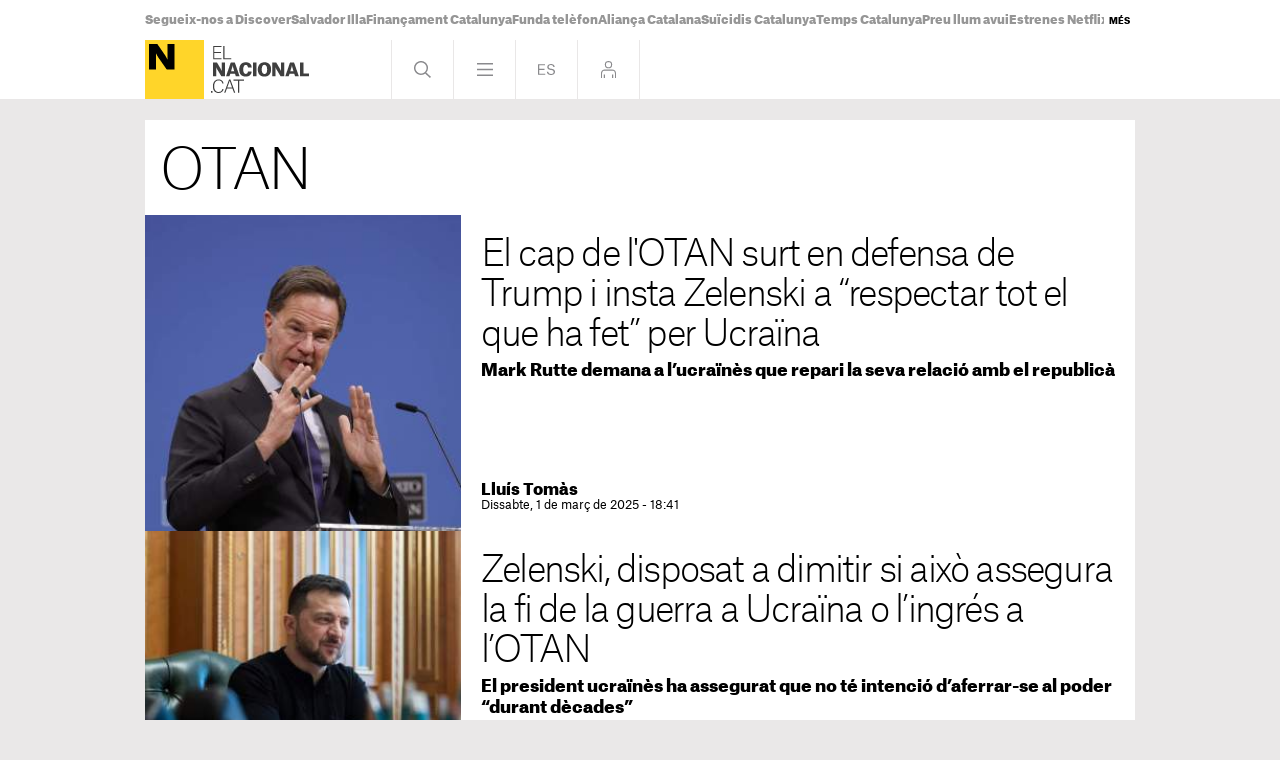

--- FILE ---
content_type: text/html; charset=UTF-8
request_url: https://www.elnacional.cat/ca/tag/otan?_page=3
body_size: 21839
content:
	
	
<!DOCTYPE html>
<html lang="ca">
<head>
	<meta charset="utf-8"/>
	            <meta name="robots" content="index, follow, max-image-preview:large">
        <link rel="preconnect" href="//sdk.privacy-center.org"/>
    <link rel="dns-prefetch" href="//sdk.privacy-center.org"/>
    <link rel="alternate" hreflang="ca" href="https://www.elnacional.cat/ca/tag/otan?_page=3">
<link rel="alternate" hreflang="es" href="https://www.elnacional.cat/es/tag/otan?_page=3">

		    		    <title>OTAN</title>
					                   <link rel="canonical" href="https://www.elnacional.cat/ca/tag/otan?_page=3" />
    		    		<meta name="og:title" content="OTAN | Última hora i totes les notícies a El Nacional"/>
				    <meta property="og:url" content="https://www.elnacional.cat/ca/tag/otan"/>
				                
        
		    <meta property="og:type" data-page-subject="true" content="article"/>
						    	<meta http-equiv="X-UA-Compatible" content="IE=edge,chrome=1"/>
    	<meta name="organization"content="El Nacional.cat">
		<meta name="title" content="OTAN | Última hora i totes les notícies a El Nacional"/>
        
            <meta property="article:section" content="OTAN"/>
                            <meta property="article:tag" content="OTAN"/>
                            <meta property="article:modified_time" content="2026-01-12T15:40:00+0100"/>
                <meta property="mrf:tags" content="lang:Catala;Site:Groc"/>
                <meta property="mrf:sections" content="Tags Groc"/>
                                <meta property="og:image" content="https://www.elnacional.cat/uploads/static/default-logo.jpg"/>
        <meta property="og:image:width" content="500"/>
        <meta property="og:image:height" content="500"/>
                <meta name="description" content="Consulta totes les notícies sobre OTAN publicades a El Nacional. Informació, últimes notícies i actualitat sobre OTAN."/>
                <meta property="og:description" content="Consulta totes les notícies sobre OTAN publicades a El Nacional. Informació, últimes notícies i actualitat sobre OTAN."/>
        <meta name="twitter:description" content="Consulta totes les notícies sobre OTAN publicades a El Nacional. Informació, últimes notícies i actualitat sobre OTAN."/>
                <meta property="fb:pages" content="447794575427713"/>
        <meta property="fb:app_id" content="147159384014440"/>
            <meta property="article:publisher" content="https://www.facebook.com/elnacionalcat/"/>
                <meta property="twitter:account_id" content="3374563353"/>
                        <meta name="twitter:site" content="@elnacionalcat"/>
                <meta name="twitter:image:src" content="https://www.elnacional.cat/uploads/static/default-logo.jpg"/>
    
        	<meta property="og:site_name" content="ElNacional.cat"/>
		<meta name="twitter:card" content="summary_large_image"/>
	    	<meta name="twitter:title" content="OTAN - ElNacional.cat"/>
    	    	        
		<meta name="viewport" content="width=device-width, initial-scale=1.0, minimum-scale=1.0" />
        	<link rel="apple-touch-icon" sizes="152x152" href="//www.elnacional.cat/uploads/static/apple-touch-icon-152x152.png"/>
    	<link rel="apple-touch-icon" sizes="144x144" href="//www.elnacional.cat/uploads/static/apple-touch-icon-144x144.png"/>
    	<link rel="apple-touch-icon" sizes="120x120" href="//www.elnacional.cat/uploads/static/apple-touch-icon-120x120.png"/>
    	<link rel="apple-touch-icon" sizes="114x114" href="//www.elnacional.cat/uploads/static/apple-touch-icon-114x114.png"/>
    	<link rel="apple-touch-icon" sizes="72x72" href="//www.elnacional.cat/uploads/static/apple-touch-icon-72x72.png"/>
    	<link rel="apple-touch-icon-precomposed" sizes="72x72" href="//www.elnacional.cat/uploads/static/apple-touch-icon-72x72.png"/>
    	<link rel="apple-touch-icon-precomposed" sizes="144x144" href="//www.elnacional.cat/uploads/static/apple-touch-icon-114x114.png"/>
    		    <link rel="shortcut icon" type="image/png" href="//www.elnacional.cat/uploads/static/favicon.png"/>
    			<script data-schema="Organization" type="application/ld+json"> {"name":"ElNacional.cat","url":"https://www.elnacional.cat/","logo":"https://www.elnacional.cat/uploads/static/apple-touch-icon-152x152.png","sameAs":["https://www.facebook.com/elnacionalcat/","https://twitter.com/elnacionalcat","https://news.google.com/publications/CAAqBwgKMJe4uAswpNPPAw","https://www.youtube.com/channel/UCCMOdtHWOft9vDiIF9vvaGQ", "https://instagram.com/elnacionalcat"],"@type":"Organization","@context":"https://schema.org"}
	</script>
	
    
                        <script type="application/ld+json">{"@context":"http:\/\/schema.org","@type":"ItemList","itemListOrder":"Descending","numberOfItems":40,"itemListElement":[{"@type":"ListItem","identifier":1372580,"name":"El cap de l'OTAN surt en defensa de Trump i insta Zelenski a \u201crespectar tot el que ha fet\u201d per Ucra\u00efna","url":"https:\/\/www.elnacional.cat\/ca\/internacional\/cap-otan-surt-en-defensa-trump-insta-zelenski-respectar-tot-ha-fet-ucraina_1372580_102.html","position":1,"image":{"@type":"ImageObject","identifier":51408389,"url":"https:\/\/www.elnacional.cat\/uploads\/s1\/51\/40\/83\/89\/europapress-6495766-03-february-2025-belgium-brussels-nato-secretary-general-mark-rutte-speaks.jpeg","height":1280,"width":1920}},{"@type":"ListItem","identifier":1368638,"name":"Zelenski, disposat a dimitir si aix\u00f2 assegura la fi de la guerra a Ucra\u00efna o l\u2019ingr\u00e9s a l\u2019OTAN","url":"https:\/\/www.elnacional.cat\/ca\/internacional\/zelenski-disposat-dimitir-si-aixo-assegura-fi-guerra-ucraina-ingres-otan_1368638_102.html","position":2,"image":{"@type":"ImageObject","identifier":51306107,"url":"https:\/\/www.elnacional.cat\/uploads\/s1\/51\/30\/61\/07\/europapress-6535044-february-21-2025-kiev-kyiv-oblast-ukraine-ukrainian-president-volodymyr.jpeg","height":1280,"width":1920}},{"@type":"ListItem","identifier":1353124,"name":"L'OTAN pica el crost\u00f3 a Pedro S\u00e1nchez per la despesa en defensa abans de reunir-se amb ell","url":"https:\/\/www.elnacional.cat\/ca\/internacional\/otan-toca-crosto-sanchez-despesa-defensa-abans-reunirse-amb-ell_1353124_102.html","position":3,"image":{"@type":"ImageObject","identifier":11378970,"url":"https:\/\/www.elnacional.cat\/uploads\/s1\/11\/37\/89\/70\/img-0153.jpeg","height":3046,"width":4595}},{"@type":"ListItem","identifier":1350043,"name":"S\u00e1nchez respon a Trump que Espanya compleix els seus compromisos a l'OTAN","url":"https:\/\/www.elnacional.cat\/ca\/politica\/sanchez-respon-trump-espanya-compleix-compromisos-otan_1350043_102.html","position":4,"image":{"@type":"ImageObject","identifier":50804209,"url":"https:\/\/www.elnacional.cat\/uploads\/s1\/50\/80\/42\/09\/europapress-4930093-handout-17-january-2023-switzerland-davos-spanish-prime-minister-pedro.jpeg","height":2235,"width":3353}},{"@type":"ListItem","identifier":1345807,"name":"L'OTAN desplegar\u00e0 al B\u00e0ltic una missi\u00f3 per protegir els cables submarins","url":"https:\/\/www.elnacional.cat\/ca\/internacional\/otan-desplegara-baltic-missio-protegir-cables-submarins_1345807_102.html","position":5,"image":{"@type":"ImageObject","identifier":37451661,"url":"https:\/\/www.elnacional.cat\/uploads\/s1\/37\/45\/16\/61\/europapress-3178599-aviones-caza-espanoles-f-18-mision-policia-aerea-baltico.jpeg","height":800,"width":1200}},{"@type":"ListItem","identifier":1344379,"name":"Dinamarca hauria enviat missatges privats a l'equip de Trump sobre Groenl\u00e0ndia","url":"https:\/\/www.elnacional.cat\/ca\/internacional\/dinamarca-hauria-enviat-missatges-privats-equip-trump-sobre-groenlandia_1344379_102.html","position":6,"image":{"@type":"ImageObject","identifier":50643661,"url":"https:\/\/www.elnacional.cat\/uploads\/s1\/50\/64\/36\/61\/75c358fd18835b0cff500cde7bb97831b74cb670w.jpeg","height":1280,"width":1920}},{"@type":"ListItem","identifier":1337845,"name":"Suposadament democr\u00e0tiques","url":"https:\/\/www.elnacional.cat\/ca\/opinio\/suposadament-democratiques-bea-talegon_1337845_102.html","position":7},{"@type":"ListItem","identifier":1336933,"name":"Ucra\u00efna perd suports a Europa","url":"https:\/\/www.elnacional.cat\/ca\/editorial\/ucraina-perd-suports-europa-jose-antich_1336933_102.html","position":8,"image":{"@type":"ImageObject","identifier":6991437,"url":"https:\/\/www.elnacional.cat\/uploads\/s1\/69\/91\/43\/7\/jose-antich-sergi-alcazar-01.jpeg","height":2000,"width":3000}},{"@type":"ListItem","identifier":1333927,"name":"Su\u00e8cia entra al Yi Peng 3 per aclarir la seva implicaci\u00f3 en el sabotatge de dos cables submarins","url":"https:\/\/www.elnacional.cat\/ca\/internacional\/suecia-entra-yi-peng-3-aclarir-seva-implicacio-en-sabotatge-dos-cables-submarins_1333927_102.html","position":9,"image":{"@type":"ImageObject","identifier":50139985,"url":"https:\/\/www.elnacional.cat\/uploads\/s1\/50\/13\/99\/85\/2418cc38dc45af5b76838689f8e88525d3c91d85w.jpeg","height":1281,"width":1920}},{"@type":"ListItem","identifier":1333879,"name":"Zelenski demana a Trump que l\u2019ajudi a \u201cacabar la guerra\u201d amb R\u00fassia","url":"https:\/\/www.elnacional.cat\/ca\/internacional\/zelenski-demana-trump-ajudi-acabar-guerra-russia_1333879_102.html","position":10,"image":{"@type":"ImageObject","identifier":50388700,"url":"https:\/\/www.elnacional.cat\/uploads\/s1\/50\/38\/87\/00\/europapress-6416121-handout-19-december-2024-belgium-brussels-ukraines-president-volodymyr.jpeg","height":1280,"width":1920}},{"@type":"ListItem","identifier":1330210,"name":"L'OTAN adverteix: Putin vol \u201cesborrar Ucra\u00efna del mapa\u201d","url":"https:\/\/www.elnacional.cat\/ca\/internacional\/otan-adverteix-putin-vol-esborrar-ucraina-mapa_1330210_102.html","position":11,"image":{"@type":"ImageObject","identifier":50279941,"url":"https:\/\/www.elnacional.cat\/uploads\/s1\/50\/27\/99\/41\/putin-efe-15.jpeg","height":1269,"width":1920}},{"@type":"ListItem","identifier":1328892,"name":"En pol\u00edtica, els errors tenen conseq\u00fc\u00e8ncies","url":"https:\/\/www.elnacional.cat\/ca\/editorial\/en-politica-errors-tenen-consequencies-jose-antich_1328892_102.html","position":12,"image":{"@type":"ImageObject","identifier":6991437,"url":"https:\/\/www.elnacional.cat\/uploads\/s1\/69\/91\/43\/7\/jose-antich-sergi-alcazar-01.jpeg","height":2000,"width":3000}},{"@type":"ListItem","identifier":1328863,"name":"Trump assegura que els Estats Units abandonaran l'OTAN si els aliats no paguen m\u00e9s","url":"https:\/\/www.elnacional.cat\/ca\/internacional\/trump-assegura-estats-units-abandonaran-otan-si-aliats-no-paguen-mes_1328863_102.html","position":13,"image":{"@type":"ImageObject","identifier":50239943,"url":"https:\/\/www.elnacional.cat\/uploads\/s1\/50\/23\/99\/43\/donald-trump-president-electe-eua.jpeg","height":1279,"width":1920}},{"@type":"ListItem","identifier":1328656,"name":"La just\u00edcia anul\u00b7la la primera volta de les eleccions de Romania per la sospita d'inger\u00e8ncia russa","url":"https:\/\/www.elnacional.cat\/ca\/internacional\/justicia-anulla-primera-volta-eleccions-romania-sospita-ingerencia-russa_1328656_102.html","position":14,"image":{"@type":"ImageObject","identifier":50233978,"url":"https:\/\/www.elnacional.cat\/uploads\/s1\/50\/23\/39\/78\/europapress-6376652-bucharest-nov-24-2024-man-votes-during-the-first-round-of-the.jpeg","height":1280,"width":1920}},{"@type":"ListItem","identifier":1326436,"name":"Zelenski s'obre a cedir territori a R\u00fassia a canvi d'entrar a l'OTAN i acabar la guerra","url":"https:\/\/www.elnacional.cat\/ca\/internacional\/zelenski-obre-cedir-territori-russia-canvi-entrar-otan-acabar-guerra_1326436_102.html","position":15,"image":{"@type":"ImageObject","identifier":50167546,"url":"https:\/\/www.elnacional.cat\/uploads\/s1\/50\/16\/75\/46\/volodimir-zelenski-president-ucraina.jpeg","height":1280,"width":1920}},{"@type":"ListItem","identifier":1325611,"name":"Su\u00e8cia investiga la implicaci\u00f3 d\u2019un vaixell xin\u00e8s en el sabotatge de dos cables al mar B\u00e0ltic","url":"https:\/\/www.elnacional.cat\/ca\/internacional\/suecia-investiga-implicacio-vaixell-xines-en-sabotatge-dos-cables-mar-baltic_1325611_102.html","position":16,"image":{"@type":"ImageObject","identifier":50139985,"url":"https:\/\/www.elnacional.cat\/uploads\/s1\/50\/13\/99\/85\/2418cc38dc45af5b76838689f8e88525d3c91d85w.jpeg","height":1281,"width":1920}},{"@type":"ListItem","identifier":1324954,"name":"Qu\u00e8 se'n sap, dels b\u00fanquers que Alemanya prepara contra un possible atac de R\u00fassia?","url":"https:\/\/www.elnacional.cat\/ca\/internacional\/se-sap-bunquers-alemanya-prepara-contra-possible-atac-russia_1324954_102.html","position":17,"image":{"@type":"ImageObject","identifier":50119825,"url":"https:\/\/www.elnacional.cat\/uploads\/s1\/50\/11\/98\/25\/bunker-air-raid-shelter-world-war-places-monuments-c35786.jpeg","height":682,"width":1024}},{"@type":"ListItem","identifier":1322275,"name":"L'OTAN convoca una reuni\u00f3 d'urg\u00e8ncia a petici\u00f3 d'Ucra\u00efna per l'atac amb m\u00edssils de R\u00fassia","url":"https:\/\/www.elnacional.cat\/ca\/internacional\/otan-convoca-reunio-urgencia-peticio-ucraina-atac-missils-russia_1322275_102.html","position":18,"image":{"@type":"ImageObject","identifier":50051650,"url":"https:\/\/www.elnacional.cat\/uploads\/s1\/50\/05\/16\/50\/europapress-6281764-handout-17-october-2024-belgium-brussels-nato-secretary-general-mark-rutte.jpeg","height":1091,"width":1920}},{"@type":"ListItem","identifier":1307716,"name":"Toc d'atenci\u00f3 de l'OTAN a Moscou i Pyongyang pels soldats nord-coreans a la guerra d'Ucra\u00efna","url":"https:\/\/www.elnacional.cat\/ca\/internacional\/toc-atencio-otan-moscou-pyongyang-soldats-nord-coreans-guerra-ucraina_1307716_102.html","position":19,"image":{"@type":"ImageObject","identifier":49627645,"url":"https:\/\/www.elnacional.cat\/uploads\/s1\/49\/62\/76\/45\/mark-rutte-secretari-general-otan.jpeg","height":1091,"width":1920}},{"@type":"ListItem","identifier":1299682,"name":"El Kremlin critica les maniobres nuclears de l'OTAN: suposen \"una escalada m\u00e9s gran de la tensi\u00f3\"","url":"https:\/\/www.elnacional.cat\/ca\/internacional\/kremlin-critica-maniobres-nuclears-otan-suposen-escalada-mes-gran-tensio_1299682_102.html","position":20,"image":{"@type":"ImageObject","identifier":49399513,"url":"https:\/\/www.elnacional.cat\/uploads\/s1\/49\/39\/95\/13\/putin-efe-11.jpeg","height":1297,"width":1920}},{"@type":"ListItem","identifier":1291920,"name":"Mark Rutte, nou secretari general de l'OTAN despr\u00e9s de 10 anys de mandat de Jens Stoltenberg","url":"https:\/\/www.elnacional.cat\/ca\/internacional\/mark-rutte-nou-secretari-general-otan-despres-10-anys-mandat-jens-stoltenberg_1291920_102.html","position":21,"image":{"@type":"ImageObject","identifier":49184058,"url":"https:\/\/www.elnacional.cat\/uploads\/s1\/49\/18\/40\/58\/mark-rutte-secretari-general-de-l-otan.jpeg","height":1246,"width":1920}},{"@type":"ListItem","identifier":1250717,"name":"Quin president anava amb vambes blanques a la cimera de l'OTAN?","url":"https:\/\/www.elnacional.cat\/ca\/internacional\/quin-president-anava-vambes-blanques-cimera-otan_1250717_102.html","position":22,"image":{"@type":"ImageObject","identifier":48112940,"url":"https:\/\/www.elnacional.cat\/uploads\/s1\/48\/11\/29\/40\/europa-press-otan-foto-familia.jpeg","height":1280,"width":1920}},{"@type":"ListItem","identifier":1250669,"name":"L'OTAN critica durament la Xina per la seva implicaci\u00f3 en la guerra d'Ucra\u00efna","url":"https:\/\/www.elnacional.cat\/ca\/internacional\/otan-critica-durament-xina-seva-implicacio-en-guerra-ucraina_1250669_102.html","position":23,"image":{"@type":"ImageObject","identifier":48112100,"url":"https:\/\/www.elnacional.cat\/uploads\/s1\/48\/11\/21\/00\/otan-cimera-efe.jpeg","height":1277,"width":1920}},{"@type":"ListItem","identifier":1249502,"name":"L'OTAN anunciar\u00e0 un paquet hist\u00f2ric d'ajuda a Ucra\u00efna, en la setmana del seu 75\u00e8 aniversari","url":"https:\/\/www.elnacional.cat\/ca\/internacional\/otan-anunciara-paquet-historic-ajuda-ucraina-en-setmana-seu-75e-aniversari_1249502_102.html","position":24,"image":{"@type":"ImageObject","identifier":48078941,"url":"https:\/\/www.elnacional.cat\/uploads\/s1\/48\/07\/89\/41\/biden-otan-efe.jpeg","height":1280,"width":1920}},{"@type":"ListItem","identifier":1242081,"name":"Mark Rutte, nou secretari general de l'OTAN","url":"https:\/\/www.elnacional.cat\/ca\/internacional\/mark-rutte-nou-secretari-general-otan_1242081_102.html","position":25,"image":{"@type":"ImageObject","identifier":17150808,"url":"https:\/\/www.elnacional.cat\/uploads\/s1\/17\/15\/08\/08\/635d52e17448303b4864cd7a6f1114a47c873f5f.jpeg","height":3548,"width":5322}},{"@type":"ListItem","identifier":1239036,"name":"Mark Rutte ser\u00e0 el pr\u00f2xim secretari general de l'OTAN","url":"https:\/\/www.elnacional.cat\/ca\/internacional\/mark-rutte-sera-proxim-secretari-general-otan_1239036_102.html","position":26,"image":{"@type":"ImageObject","identifier":47812281,"url":"https:\/\/www.elnacional.cat\/uploads\/s1\/47\/81\/22\/81\/mark-rutte-efe.jpeg","height":1365,"width":1920}},{"@type":"ListItem","identifier":1237245,"name":"El cap de l'OTAN aposta per augmentar la disponibilitat d'armes nuclears","url":"https:\/\/www.elnacional.cat\/ca\/internacional\/cap-otan-aposta-augmentar-disponibilitat-armes-nuclears_1237245_102.html","position":27,"image":{"@type":"ImageObject","identifier":47760441,"url":"https:\/\/www.elnacional.cat\/uploads\/s1\/47\/76\/04\/41\/jens-stoltenberg-efe.jpeg","height":1281,"width":1920}},{"@type":"ListItem","identifier":1203782,"name":"Pol\u00f2nia adverteix R\u00fassia: un atac a l'OTAN fracassaria","url":"https:\/\/www.elnacional.cat\/ca\/internacional\/polonia-adverteix-russia-atac-otan-fracassaria_1203782_102.html","position":28,"image":{"@type":"ImageObject","identifier":46789529,"url":"https:\/\/www.elnacional.cat\/uploads\/s1\/46\/78\/95\/29\/tancs-militars-russia-efe.jpeg","height":1273,"width":1920}},{"@type":"ListItem","identifier":1201754,"name":"Mor un militar espanyol a Pol\u00f2nia durant unes maniobres de l\u2019OTAN amb foc","url":"https:\/\/www.elnacional.cat\/ca\/internacional\/mor-militar-espanyol-polonia-durant-maniobres-otan-foc_1201754_102.html","position":29,"image":{"@type":"ImageObject","identifier":46728317,"url":"https:\/\/www.elnacional.cat\/uploads\/s1\/46\/72\/83\/17\/exercit-otan.jpeg","height":3427,"width":5150}},{"@type":"ListItem","identifier":1200437,"name":"Ucra\u00efna destrueix un bombarder rus per primera vegada, mentre l'OTAN promet m\u00e9s defenses a\u00e8ries","url":"https:\/\/www.elnacional.cat\/ca\/internacional\/ucraina-destrueix-bombarder-rus-primera-vegada-otan-promet-defenses-aeries_1200437_102.html","position":30,"image":{"@type":"ImageObject","identifier":46680947,"url":"https:\/\/www.elnacional.cat\/uploads\/s1\/46\/68\/09\/47\/sistema-defensa-aeria-patriot.jpeg","height":3333,"width":5000}},{"@type":"ListItem","identifier":1197704,"name":"L'OTAN adverteix d'una possible guerra h\u00edbrida que amena\u00e7a la seguretat de mil milions de persones","url":"https:\/\/www.elnacional.cat\/ca\/internacional\/otan-adverteix-possible-guerra-hibrida-amenaca-seguretat-mil-milions-persones_1197704_102.html","position":31,"image":{"@type":"ImageObject","identifier":46598405,"url":"https:\/\/www.elnacional.cat\/uploads\/s1\/46\/59\/84\/05\/mon-mans-unsplash.jpeg","height":4000,"width":6000}},{"@type":"ListItem","identifier":1192547,"name":"Salten les alarmes a B\u00f2snia: l'OTAN avisa del perill de les seves \"pol\u00edtiques separatistes\"","url":"https:\/\/www.elnacional.cat\/ca\/internacional\/salten-alarmes-bosnia-otan-avisa-perill-seves-politiques-separatistes_1192547_102.html","position":32,"image":{"@type":"ImageObject","identifier":46468925,"url":"https:\/\/www.elnacional.cat\/uploads\/s1\/46\/46\/89\/25\/bosnia-otan-efe.jpeg","height":1277,"width":1920}},{"@type":"ListItem","identifier":1190342,"name":"Augmenta la por: els pa\u00efsos ve\u00efns de R\u00fassia demanen a l'OTAN restablir el servei militar","url":"https:\/\/www.elnacional.cat\/ca\/internacional\/augmenta-por-paisos-veins-russia-demanen-otan-restablir-servei-militar_1190342_102.html","position":33,"image":{"@type":"ImageObject","identifier":46407653,"url":"https:\/\/www.elnacional.cat\/uploads\/s1\/46\/40\/76\/53\/soldat-ucraina-guerra-efe.jpeg","height":2246,"width":3600}},{"@type":"ListItem","identifier":1190135,"name":"L'OTAN fa 75 anys: els EUA i Europa s\u00f3n m\u00e9s forts i estan m\u00e9s segurs junts","url":"https:\/\/www.elnacional.cat\/ca\/internacional\/otan-compleix-75-anys-eua-europa-son-mes-forts-estan-mes-segurs-junts_1190135_102.html","position":34,"image":{"@type":"ImageObject","identifier":46402748,"url":"https:\/\/www.elnacional.cat\/uploads\/s1\/46\/40\/27\/48\/otan-75-anys-aniversari-efe.jpeg","height":1280,"width":1920}},{"@type":"ListItem","identifier":1187508,"name":"Cr\u00edtiques al govern espanyol per oferir el port de Ma\u00f3 com a base de l'OTAN","url":"https:\/\/www.elnacional.cat\/ca\/politica\/critiques-govern-espanyol-oferir-port-mao-com-base-otan_1187508_102.html","position":35,"image":{"@type":"ImageObject","identifier":46338984,"url":"https:\/\/www.elnacional.cat\/uploads\/s1\/46\/33\/89\/84\/fragata-otan.jpeg","height":1424,"width":1900}},{"@type":"ListItem","identifier":1177743,"name":"Putin respondr\u00e0 contra l'entrada de Su\u00e8cia i Finl\u00e0ndia a l'OTAN amb tropes a la frontera","url":"https:\/\/www.elnacional.cat\/ca\/internacional\/putin-respondra-entrada-suecia-finlandia-otan-tropes-frontera_1177743_102.html","position":36,"image":{"@type":"ImageObject","identifier":37589415,"url":"https:\/\/www.elnacional.cat\/uploads\/s1\/37\/58\/94\/15\/soldat-rus-entre-per-anar-al-front.jpeg","height":2031,"width":3000}},{"@type":"ListItem","identifier":1174029,"name":"Su\u00e8cia entra definitivament a l'OTAN","url":"https:\/\/www.elnacional.cat\/ca\/internacional\/suecia-entra-definitivament-otan_1174029_102.html","position":37,"image":{"@type":"ImageObject","identifier":45925968,"url":"https:\/\/www.elnacional.cat\/uploads\/s1\/45\/92\/59\/68\/primer-ministre-suecia-ulf-kristersson-1.jpeg","height":5011,"width":7517}},{"@type":"ListItem","identifier":1158976,"name":"La primera ministra d'Est\u00f2nia, Kaja Kallas, respon a R\u00fassia: \"Seguir\u00e9 donant suport a Ucra\u00efna\"","url":"https:\/\/www.elnacional.cat\/ca\/internacional\/primera-ministra-estonia-kaja-kallas-respon-russia-seguire-donant-suport-ucraina_1158976_102.html","position":38,"image":{"@type":"ImageObject","identifier":45525649,"url":"https:\/\/www.elnacional.cat\/uploads\/s1\/45\/52\/56\/49\/primera-ministra-estonia-kaja-kallas.jpeg","height":1280,"width":1920}},{"@type":"ListItem","identifier":1157773,"name":"Trump \"animaria\" Putin a atacar els pa\u00efsos europeus que no aportin prou a l'OTAN","url":"https:\/\/www.elnacional.cat\/ca\/internacional\/trump-animaria-putin-atacar-paisos-europeus-no-paguin-aportin-prou-otan_1157773_102.html","position":39,"image":{"@type":"ImageObject","identifier":45450561,"url":"https:\/\/www.elnacional.cat\/uploads\/s1\/45\/45\/05\/61\/trump-new-hampshire-efe.jpeg","height":1951,"width":2925}},{"@type":"ListItem","identifier":1149615,"name":"Vistiplau definitiu de Turquia a l'ingr\u00e9s de Su\u00e8cia a l'OTAN, despr\u00e9s de mesos de bloqueig","url":"https:\/\/www.elnacional.cat\/ca\/internacional\/vistiplau-definitiu-turquia-ingres-suecia-otan-mesos-bloqueig_1149615_102.html","position":40,"image":{"@type":"ImageObject","identifier":45263573,"url":"https:\/\/www.elnacional.cat\/uploads\/s1\/45\/26\/35\/73\/parlament-turquia-vota-ingres-suecia-otan.jpeg","height":1239,"width":1920}}]}</script>
            
    <link rel="dns-prefetch" href="https://www.googletagmanager.com/">
    <link rel="preconnect" href="https://www.googletagmanager.com/">
    <link rel="preconnect" href="https://www.elnacional.cat/">
    <link rel="prerender"  href="https://www.elnacional.cat/">
    	    <link rel="preload" as="style" href="/uploads/static/elnacional/dist/css/tags-elnacional.css?t=202512170945">
    <link rel="stylesheet" href="/uploads/static/elnacional/dist/css/tags-elnacional.css?t=202512170945">
    <link rel="preload" as="script" href="/uploads/static/elnacional/dist/js/thematic-js-elnacional.js?t=202512170945" />
            <script  data-cfasync="false" type="text/javascript">window.gdprAppliesGlobally=true;(function(){function r(e){if(!window.frames[e]){if(document.body&&document.body.firstChild){var t=document.body;var n=document.createElement("iframe");n.style.display="none";n.name=e;n.title=e;t.insertBefore(n,t.firstChild)}else{setTimeout(function(){r(e)},5)}}}function e(n,i,o,s,c){function e(e,t,n,r){if(typeof n!=="function"){return}if(!window[i]){window[i]=[]}var a=false;if(c){a=c(e,r,n)}if(!a){window[i].push({command:e,version:t,callback:n,parameter:r})}}e.stub=true;e.stubVersion=2;function t(r){if(!window[n]||window[n].stub!==true){return}if(!r.data){return}var a=typeof r.data==="string";var e;try{e=a?JSON.parse(r.data):r.data}catch(t){return}if(e[o]){var i=e[o];window[n](i.command,i.version,function(e,t){var n={};n[s]={returnValue:e,success:t,callId:i.callId};r.source.postMessage(a?JSON.stringify(n):n,"*")},i.parameter)}}if(typeof window[n]!=="function"){window[n]=e;if(window.addEventListener){window.addEventListener("message",t,false)}else{window.attachEvent("onmessage",t)}}}e("__tcfapi","__tcfapiBuffer","__tcfapiCall","__tcfapiReturn");r("__tcfapiLocator");(function(e){var t=document.createElement("link");t.rel="preload";t.as="script";var n=document.createElement("script");n.id="spcloader";n.type="text/javascript";n["async"]=true;n.charset="utf-8";var r="https://sdk.privacy-center.org/"+e+"/loader.js?target="+document.location.hostname;t.href=r;n.src=r;var a=document.getElementsByTagName("script")[0];a.parentNode.insertBefore(t,a);a.parentNode.insertBefore(n,a)})("8cc29f0d-b911-4a93-b5e3-c5612bcdb3f2")})();</script>
    								    <script data-cfasync="false">(function(w,d,s,l,i){w[l]=w[l]||[];w[l].push({'gtm.start':
    new Date().getTime(),event:'gtm.js'});var f=d.getElementsByTagName(s)[0],
    j=d.createElement(s),dl=l!='dataLayer'?'&l='+l:'';j.async=true;j.src=
    'https://www.googletagmanager.com/gtm.js?id='+i+dl;f.parentNode.insertBefore(j,f);
    })(window,document,'script','dataLayer','GTM-TQTS8DP');</script>
                <script type="text/javascript"  test="test" data-cfasync="false">
            var mrfTech = 'web';
            var w3UserAgent = navigator.userAgent;
            if(w3UserAgent.indexOf("babembedded") > -1){ 
                mrfTech='app';
            }
        
            function e(e){var t=!(arguments.length>1&&void 0!==arguments[1])||arguments[1],c=document.createElement("script");c.src=e,t?c.type="module":(c.async=!0,c.type="text/javascript",c.setAttribute("nomodule",""));var n=document.getElementsByTagName("script")[0];n.parentNode.insertBefore(c,n)}function t(t,c,n){var a,o,r;null!==(a=t.marfeel)&&void 0!==a||(t.marfeel={}),null!==(o=(r=t.marfeel).cmd)&&void 0!==o||(r.cmd=[]),t.marfeel.config=n,t.marfeel.config.accountId=c;var i="https://sdk.mrf.io/statics";e("".concat(i,"/marfeel-sdk.js?id=").concat(c),!0),e("".concat(i,"/marfeel-sdk.es5.js?id=").concat(c),!1)}!function(e,c){var n=arguments.length>2&&void 0!==arguments[2]?arguments[2]:{};t(e,c,n)}(window,1403,{adsTrackingFromClient: true, pageType:mrfTech, multimedia: { providers: ['youtube', 'dailymotion', 'jwplayer'] }} /*config*/);
        </script>
        <script type="7d7d640f2cce105ec38651f5-text/javascript">
var gfkS2sConf = {
    media:    "ElnacionalWeb", 
    url:    "//es-config.sensic.net/s2s-web.js",
    type:     "WEB",
    logLevel: "none" 
};
(function (w, d, c, s, id, v) {
    if (d.getElementById(id)) {
        return;
    }
  
    w.gfkS2sConf = c;
    w[id] = {};
    w[id].agents = [];
    var api = ["playStreamLive", "playStreamOnDemand", "stop", "skip", "screen", "volume", "impression"];
    w.gfks = (function () {
        function f(sA, e, cb) {
            return function () {
                sA.p = cb();
                sA.queue.push({f: e, a: arguments});
            };
        }
        function s(c, pId, cb) {
            var sA = {queue: [], config: c, cb: cb, pId: pId};
            for (var i = 0; i < api.length; i++) {
                var e = api[i];
                sA[e] = f(sA, e, cb);
            }
            return sA;
        }
        return s;
    }());
    w[id].getAgent = function (cb, pId) {
        var a = {
            a: new w.gfks(c, pId || "", cb || function () {
                return 0;
            })
        };
        function g(a, e) {
            return function () {
                return a.a[e].apply(a.a, arguments);
            }
        }
        for (var i = 0; i < api.length; i++) {
            var e = api[i];
            a[e] = g(a, e);
        }
        w[id].agents.push(a);
        return a;
    };
  
    var lJS = function (eId, url) {
        var tag = d.createElement(s);
        var el = d.getElementsByTagName(s)[0];
        tag.id = eId;
        tag.async = true;
        tag.type = 'text/javascript';
        tag.src = url;
        el.parentNode.insertBefore(tag, el);
    };
  
    if (c.hasOwnProperty(v)) {lJS(id + v, c[v]);}
    lJS(id, c.url);
})(window, document, gfkS2sConf, 'script', 'gfkS2s', 'visUrl');
var agent = gfkS2s.getAgent();
var customParams = {c1: "elnacional.cat", c2: "ca/tags"}
agent.impression("default", customParams);
</script>
        	    	    <meta name="pbstck_context:site" content="elnacional"/>
	            <meta name="sectionTarget" content="">
    <meta name="localeTarget" content="ca">
    <meta name="plantillaTarget" content="">
    <meta name="tagTarget" content="">

    
        		
	
	</head>

<body itemscope itemtype="https://schema.org/WebPage" class="thematic">
     
    <script type="didomi/javascript" data-purposes="cookies,measure_content_performance" data-loading="immediate">
        var consent = 1;
        if (typeof Didomi == "undefined") {
          consent = -1;
        } else if (typeof Didomi.getUserConsentStatusForPurpose("measure_content_performance") == "undefined") {
          consent = -1;
        } else if (!Didomi.getUserConsentStatusForPurpose("measure_content_performance")) {
          consent = 0;
        }
        var _comscore = _comscore || [];
        _comscore.push({ c1: "2", c2: "21043127", options: { enableFirstPartyCookie: true  } });
        (function() {
        var s = document.createElement("script"), el = document.getElementsByTagName("script")[0]; s.async = true;
        s.src = (document.location.protocol == "https:" ? "https://sb" : "http://b") + ".scorecardresearch.com/cs/21043127/beacon.js";
        el.parentNode.insertBefore(s, el);
        })();
    </script>
    <noscript>
        <img src="https://sb.scorecardresearch.com/p?c1=2&c2=21043127&cv=2.0&cj=1" />
    </noscript>
	    <noscript><iframe src="https://www.googletagmanager.com/ns.html?id=GTM-TQTS8DP"
    height="0" width="0" style="display:none;visibility:hidden"></iframe></noscript>
	<div class="page">
		<div class="cscontent">
			<div class="row topbar">
    <div class="col-lg-12 col-md-12 col-sm-12 col-xs-12"><div class="csl-inner csl-hot"><div class="o-topbar">
                            <div class="o-topbar__wrapper">
                                <div class="c-tags" data-id-tags id="worker-tag" data-mrf-recirculation="Bloc Header Tags">
        <div class="c-tags">
            <ul class="c-tags__list">
                                    <li class="c-tags__item">
                        <a href="https://profile.google.com/cp/Cg0vZy8xMWg5d2h3M2p6?pf=0" title="Segueix-nos a Discover">Segueix-nos a Discover</a>
                    </li>
                                    <li class="c-tags__item">
                        <a href="https://www.elnacional.cat/ca/politica/salvador-illa-segueix-hospitalitzat-afectacio-muscular-espera-mes-proves-mediques_1539007_102.html" title="Salvador Illa">Salvador Illa</a>
                    </li>
                                    <li class="c-tags__item">
                        <a href="https://www.elnacional.cat/ca/politica/forats-financament-primer-cop-moncloa-ha-pactat-sense-majoria-no-convenc-catalunya_1537765_102.html" title="Finançament Catalunya">Finançament Catalunya</a>
                    </li>
                                    <li class="c-tags__item">
                        <a href="https://www.elnacional.cat/ca/estil-vida/adeu-funda-telefon-mobil-nova-tendencia-habitual-util_1537036_102.html" title="Funda telèfon">Funda telèfon</a>
                    </li>
                                    <li class="c-tags__item">
                        <a href="https://www.elnacional.cat/ca/politica/alianca-catalana-obte-regidor-santpedor-manera-fortuita-canvi-camisa-juntaire_1538962_102.html" title="Aliança Catalana">Aliança Catalana</a>
                    </li>
                                    <li class="c-tags__item">
                        <a href="https://www.elnacional.cat/ca/societat/xacra-suicidis-entre-gent-gran-catalunya-problema-no-aborda-com-cal_1538365_102.html" title="Suïcidis Catalunya">Suïcidis Catalunya</a>
                    </li>
                                    <li class="c-tags__item">
                        <a href="https://www.elnacional.cat/ca/temps-avui/temps-catalunya-diumenge-18-gener-bogeria-meteorologica-catalunya-aiguats-temporal-maritim-dur-vent-fort_1538812_102.html" title="Temps Catalunya">Temps Catalunya</a>
                    </li>
                                    <li class="c-tags__item">
                        <a href="https://www.elnacional.cat/ca/societat/preu-llum-avui-diumenge-18-gener-hores-quan-es-mes-barat-posar-rentadora_1538752_102.html" title="Preu llum avui">Preu llum avui</a>
                    </li>
                                    <li class="c-tags__item">
                        <a href="https://www.elnacional.cat/ca/cultura/estrenos-arriben-netflix-prime-movistar-plus-16-gener-veure-aquest-cap-setmana_1536331_102.html" title="Estrenes Netflix">Estrenes Netflix</a>
                    </li>
                                <li class="c-tags__item c-tags__item--more" data-tags-btn>
                    <span>Més</span>
                </li>
            </ul>
            <div class="c-tags__nav" data-tags-nav>
                <ul class="c-tags__list">
                </ul>
                <div class="c-tags__nav-close" data-tags-close></div>
            </div>
        </div>
</div>
                            </div>
                        </div></div></div>
</div>
<div class="row top">
    <div class="col-lg-12 col-md-12 col-sm-12 col-xs-12"><div class="csl-inner csl-hot select-hover">
    <header >
        <div class="header">
            <div class="header__main">


                                <div class="head-logo">
                                            <a href="https://www.elnacional.cat" title="El Nacional">
                        <img src="/bundles/cs/Widgets/MenuDeNavegacio/images/logo-elnacional-main.svg" alt="Logo El Nacional" />
        <span>El Nacional</span>
    
        </a>
    
                </div>
                
                <div class="nav">

                    
                    <div class="head-search">
                        <a class="btn"></a>
                    </div>

                    <div class="head-menu hovering-image">
                        <a class="btn"></a>
                    </div>

                                        <div class="head-lang">
                        <a href="https://www.elnacional.cat/es/tag/otan" class="btn esp"></a>
                    </div>
                                                            <div class="head-login">
                        <span class="btn" data-login-btn="" data-renew-url="/_call?controller=ComitiumSuite%5CBundle%5CCSBundle%5CWidgets%5CMenuDeNavegacio%5CController%5CWidgetController&amp;action=renewAction&amp;_parameters=rmRloz4pLnBBZclZn6vrMblgnEYhfwBgJ5vtAeJDKU%252B2qluCcZDWijpU7gUJJT7FYFG07kZIay3hNuaux2kKJEOiNmMiy%252FPPMmXno9torOcZMUzUxXj3UjB9%252Bcb8CuCgI7gJBwlIgh2E4QcsGnWRylelnKG7%252BrHX4j9WZlLrqdryWgpKCUOhInVjhzDVqlVHBcCHffPlQk1ehV4Dmj0%252BxeslxmdJsE%252Bj%252BILpTRMb%252B8eL8mxpl4fF4Yb216NfOgrsb7D0fro5t%252FGlVrITRMJhRUGLJRRjOZq2jj7biC0xYaixtEx2jWySeWN98F0ywKCdhA6ULPGS%252Bh%252BvqEv1H%252Bc9Qn5r3YaM4WRBTiKB40PkEwFMg18Ks8WI403OxdGY6AmSlaFqPP4OxoG1azGKhr5vfJdJEGqis4rSB%252FL1E4OrepRxjckrH4YRdZeLNVfkM5bOczOXgkfZbsYQ1%252FgNtuE%252F9DfqM51Viz7QbyrGE45HoCptttFag5iFVY2I766pGFDE816cueGhM%252BSOPicmCx9j8Ooye62UAU7NoEhXnTHtxM6aafXaLfubiyL32PafKqIB1c61aw62MnOvR3JbHYBI30eZVUH7P8rguOHZIhk%252FMjeRHqh3UdApbmL%252By3uMNdGvUl%252BpRDDXnUljSafAPmylgX7OStuWimAmx35ercci7ligH1xz%252BAA22YKFLj5728Y4B%252BtjFjaERSs3GeUw79C5IWGs%252FhZxUTE81sCRtP5QjOh231lRo3RyVUq1PAE1DIxXWA8lhu9XE6I%252FvOmH8vcjtXL9VI3r7f4OsAECfzBsAYuLCEAdGUiU%252BcuZybCP1m76BiWCA8r966YiiK%252BGyFkHJ7laPIgOgEyplAWz4vMu4tp7GhT48rxRqXYAq7rr9NcJaRpMtzO1p1IZoqN6nYduDDmiL1%252FXW0ix4mF9hu0k9qaN%252FP812BNgSOv49yRQIvEzv2TQ1UG7omdyuFxJJ9ZQscZ71DHXiU%252BKpdMp3OmcIzyrTNjWwhVk4%252FeATw%252BOe5b%252BnjaIox29O%252FzUjJTsgmCMyCmUqbsLCKaw9WC20MxSxSqJ%252FQAcvbaHhux1fbza3nuQ6Raeb3ud9Nw3JiKMJHkTanNX9c6mT6XLyb8DT1WlHRjDmFnyjF3fI%252B2PhiUVCtO7OYMy2%252B4vLa%252Be2xfR%252BOb1N8HkKwS1fkXy5wZOcYF1sGGaZM6D44upjwsUSkeUn7YkSZw%252BvdwRL4vqpVvptLW9xymhBysKQFgGO5v7W9u61t4ulqPSa%252F4dNtNCdSB5tAsQo5LFJm6n7ekzzqmbpa4GTDg0hTXjCgrjlKHGpgUYdTqFgIhL56HrYtEluFjUSgP1G14pPeWlRu0DKdi%252B7BDxyP%252BBOwXwmUBzhOx3UdlOZ0DP70NRSY7eESfFvXYXqSQ4V1zjeKR0VlQENDnIWl3Pf%252B9xhxqjZrCICwbCYY8uR4dGoG%252BcQnvvBfUP42dcOKZx%252BUkXJy2RS%252BB8RBVXGe8f4YFf9sWO1PJxjeSZuCLGsuM%253D">
                            <svg class="icon is-logged-in" >
                                <use xlink:href="/uploads/static/elnacional/icongenericv2.svg#logged-in">
                                </use>
                            </svg>
                            <svg class="icon is-logged-out">
                                <use xlink:href="/uploads/static/elnacional/icongenericv2.svg#logged-out">
                                </use>
                            </svg>
                        </span>
                    </div>
                </div>
            </div>
            <div class="header__secondary">
                
                    <div class="m-social m-social--format-2 head-icons">
                                    <div class="m-social__item m-social__item--facebook">
                    <a class="m-social__link"
                       href="https://www.facebook.com/elnacionalcat"
                       target="_blank" rel="nofollow">
                        <svg class="m-social__img" >
                                                            <use
                                        xlink:href="/uploads/static/elnacional/icongenericv2.svg?a#icon-social-facebook">
                                </use>
                            
                        </svg>
                    </a>
                                    </div>
                                                            <div class="m-social__item m-social__item--x">
                    <a class="m-social__link"
                       href="https://x.com/elnacionalcat"
                       target="_blank" rel="nofollow">
                        <svg class="m-social__img" >
                                                            <use
                                        xlink:href="/uploads/static/elnacional/icongenericv2.svg?a#icon-social-x">
                                </use>
                            
                        </svg>
                    </a>
                                    </div>
                                                            <div class="m-social__item m-social__item--instagram">
                    <a class="m-social__link"
                       href="https://www.instagram.com/elnacionalcat/"
                       target="_blank" rel="nofollow">
                        <svg class="m-social__img" >
                                                            <use
                                        xlink:href="/uploads/static/elnacional/icongenericv2.svg?a#icon-social-instagram">
                                </use>
                            
                        </svg>
                    </a>
                                    </div>
                                                            <div class="m-social__item m-social__item--tiktok-3">
                    <a class="m-social__link"
                       href="https://www.tiktok.com/@elnacionalcat"
                       target="_blank" rel="nofollow">
                        <svg class="m-social__img" >
                                                            <use
                                        xlink:href="/uploads/static/elnacional/icongenericv2.svg?a#icon-social-tiktok-3">
                                </use>
                            
                        </svg>
                    </a>
                                    </div>
                                                            <div class="m-social__item m-social__item--youtube">
                    <a class="m-social__link"
                       href="https://www.youtube.com/channel/UCCMOdtHWOft9vDiIF9vvaGQ"
                       target="_blank" rel="nofollow">
                        <svg class="m-social__img" >
                                                            <use
                                        xlink:href="/uploads/static/elnacional/icongenericv2.svg?a#icon-social-youtube">
                                </use>
                            
                        </svg>
                    </a>
                                    </div>
                                                            <div class="m-social__item m-social__item--threads">
                    <a class="m-social__link"
                       href="https://www.threads.net/@elnacionalcat"
                       target="_blank" rel="nofollow">
                        <svg class="m-social__img" >
                                                            <use
                                        xlink:href="/uploads/static/elnacional/icongenericv2.svg?a#icon-social-threads">
                                </use>
                            
                        </svg>
                    </a>
                                    </div>
                                                            <div class="m-social__item m-social__item--whatsapp desktop">
                    <a class="m-social__link"
                       href="https://www.whatsapp.com/channel/0029VaCpAjh0gcfJ0q12kP15"
                       target="_blank" rel="nofollow">
                        <svg class="m-social__img" >
                                                            <use
                                        xlink:href="/uploads/static/elnacional/icongenericv2.svg?a#icon-social-whatsapp">
                                </use>
                            
                        </svg>
                    </a>
                                    </div>
                                                            <div class="m-social__item m-social__item--whatsapp mobile">
                    <a class="m-social__link"
                       href="https://www.whatsapp.com/channel/0029VaCpAjh0gcfJ0q12kP15"
                       target="_blank" rel="nofollow">
                        <svg class="m-social__img" >
                                                            <use
                                        xlink:href="/uploads/static/elnacional/icongenericv2.svg?a#icon-social-whatsapp">
                                </use>
                            
                        </svg>
                    </a>
                                    </div>
                                                            <div class="m-social__item m-social__item--telegram">
                    <a class="m-social__link"
                       href="https://t.me/Elnacionalcat"
                       target="_blank" rel="nofollow">
                        <svg class="m-social__img" >
                                                            <use
                                        xlink:href="/uploads/static/elnacional/icongenericv2.svg?a#icon-social-telegram">
                                </use>
                            
                        </svg>
                    </a>
                                    </div>
                                                            <div class="m-social__item m-social__item--rss">
                    <a class="m-social__link"
                       href="/uploads/feeds/feed_ca.xml"
                       target="_blank" rel="nofollow">
                        <svg class="m-social__img" >
                                                            <use
                                        xlink:href="/uploads/static/elnacional/icongenericv2.svg?a#icon-social-rss">
                                </use>
                            
                        </svg>
                    </a>
                                    </div>
                                                            <div class="m-social__item m-social__item--google-news">
                    <a class="m-social__link"
                       href="https://news.google.com/publications/CAAqBwgKMJe4uAswpNPPAw?hl=es&amp;gl=ES&amp;ceid=ES:es"
                       target="_blank" rel="nofollow">
                        <svg class="m-social__img" >
                                                            <use
                                        xlink:href="/uploads/static/elnacional/icongenericv2.svg?a#icon-social-google-news">
                                </use>
                            
                        </svg>
                    </a>
                                    </div>
                                    </div>


                            </div>

                <div class="login-modal" data-login-element="">
                    <div class="login-modal__wrapper" >
                        <div class="login-modal__content" data-logout-modal>
    <div class="login__close" data-login-close-element="">
        <svg class="icon">
            <use xlink:href="/uploads/static/elnacional/icongenericv2.svg#icon-close">
            </use>
        </svg>
    </div>
    <div class="login__text-block">
        <div class="login__title">Tancar sessió</div>
    </div>
    <div class="login__logout">
        <a class="button" href="#" data-logout-click="/_call?controller=ComitiumSuite%5CBundle%5CCSBundle%5CWidgets%5CMenuDeNavegacio%5CController%5CWidgetController&amp;action=logoutAction&amp;_parameters=rmRloz4pLnBBZclZn6vrMblgnEYhfwBgJ5vtAeJDKU%252B2qluCcZDWijpU7gUJJT7FYFG07kZIay3hNuaux2kKJEOiNmMiy%252FPPMmXno9torOcZMUzUxXj3UjB9%252Bcb8CuCgI7gJBwlIgh2E4QcsGnWRylelnKG7%252BrHX4j9WZlLrqdryWgpKCUOhInVjhzDVqlVHBcCHffPlQk1ehV4Dmj0%252BxeslxmdJsE%252Bj%252BILpTRMb%252B8eL8mxpl4fF4Yb216NfOgrsb7D0fro5t%252FGlVrITRMJhRUGLJRRjOZq2jj7biC0xYaixtEx2jWySeWN98F0ywKCdhA6ULPGS%252Bh%252BvqEv1H%252Bc9Qn5r3YaM4WRBTiKB40PkEwFMg18Ks8WI403OxdGY6AmSlaFqPP4OxoG1azGKhr5vfJdJEGqis4rSB%252FL1E4OrepRxjckrH4YRdZeLNVfkM5bOczOXgkfZbsYQ1%252FgNtuE%252F9DfqM51Viz7QbyrGE45HoCptttFag5iFVY2I766pGFDE816cueGhM%252BSOPicmCx9j8Ooye62UAU7NoEhXnTHtxM6aafXaLfubiyL32PafKqIB1c61aw62MnOvR3JbHYBI30eZVUH7P8rguOHZIhk%252FMjeRHqh3UdApbmL%252By3uMNdGvUl%252BpRDDXnUljSafAPmylgX7OStuWimAmx35ercci7ligH1xz%252BAA22YKFLj5728Y4B%252BtjFjaERSs3GeUw79C5IWGs%252FhZxUTE81sCRtP5QjOh231lRo3RyVUq1PAE1DIxXWA8lhu9XE6I%252FvOmH8vcjtXL9VI3r7f4OsAECfzBsAYuLCEAdGUiU%252BcuZybCP1m76BiWCA8r966YiiK%252BGyFkHJ7laPIgOgEyplAWz4vMu4tp7GhT48rxRqXYAq7rr9NcJaRpMtzO1p1IZoqN6nYduDDmiL1%252FXW0ix4mF9hu0k9qaN%252FP812BNgSOv49yRQIvEzv2TQ1UG7omdyuFxJJ9ZQscZ71DHXiU%252BKpdMp3OmcIzyrTNjWwhVk4%252FeATw%252BOe5b%252BnjaIox29O%252FzUjJTsgmCMyCmUqbsLCKaw9WC20MxSxSqJ%252FQAcvbaHhux1fbza3nuQ6Raeb3ud9Nw3JiKMJHkTanNX9c6mT6XLyb8DT1WlHRjDmFnyjF3fI%252B2PhiUVCtO7OYMy2%252B4vLa%252Be2xfR%252BOb1N8HkKwS1fkXy5wZOcYF1sGGaZM6D44upjwsUSkeUn7YkSZw%252BvdwRL4vqpVvptLW9xymhBysKQFgGO5v7W9u61t4ulqPSa%252F4dNtNCdSB5tAsQo5LFJm6n7ekzzqmbpa4GTDg0hTXjCgrjlKHGpgUYdTqFgIhL56HrYtEluFjUSgP1G14pPeWlRu0DKdi%252B7BDxyP%252BBOwXwmUBzhOx3UdlOZ0DP70NRSY7eESfFvXYXqSQ4V1zjeKR0VlQENDnIWl3Pf%252B9xhxqjZrCICwbCYY8uR4dGoG%252BcQnvvBfUP42dcOKZx%252BUkXJy2RS%252BB8RBVXGe8f4YFf9sWO1PJxjeSZuCLGsuM%253D">
            Sí
        </a>
        <a class="button button--border" href="#" data-login-close-element="">
            No
        </a>
    </div>
</div>


<div class="login-modal__content" data-login-modal>
    <form action="/_call?controller=ComitiumSuite%5CBundle%5CCSBundle%5CWidgets%5CMenuDeNavegacio%5CController%5CWidgetController&amp;action=loginAction&amp;_parameters=rmRloz4pLnBBZclZn6vrMblgnEYhfwBgJ5vtAeJDKU%252B2qluCcZDWijpU7gUJJT7FYFG07kZIay3hNuaux2kKJEOiNmMiy%252FPPMmXno9torOcZMUzUxXj3UjB9%252Bcb8CuCgI7gJBwlIgh2E4QcsGnWRylelnKG7%252BrHX4j9WZlLrqdryWgpKCUOhInVjhzDVqlVHBcCHffPlQk1ehV4Dmj0%252BxeslxmdJsE%252Bj%252BILpTRMb%252B8eL8mxpl4fF4Yb216NfOgrsb7D0fro5t%252FGlVrITRMJhRUGLJRRjOZq2jj7biC0xYaixtEx2jWySeWN98F0ywKCdhA6ULPGS%252Bh%252BvqEv1H%252Bc9Qn5r3YaM4WRBTiKB40PkEwFMg18Ks8WI403OxdGY6AmSlaFqPP4OxoG1azGKhr5vfJdJEGqis4rSB%252FL1E4OrepRxjckrH4YRdZeLNVfkM5bOczOXgkfZbsYQ1%252FgNtuE%252F9DfqM51Viz7QbyrGE45HoCptttFag5iFVY2I766pGFDE816cueGhM%252BSOPicmCx9j8Ooye62UAU7NoEhXnTHtxM6aafXaLfubiyL32PafKqIB1c61aw62MnOvR3JbHYBI30eZVUH7P8rguOHZIhk%252FMjeRHqh3UdApbmL%252By3uMNdGvUl%252BpRDDXnUljSafAPmylgX7OStuWimAmx35ercci7ligH1xz%252BAA22YKFLj5728Y4B%252BtjFjaERSs3GeUw79C5IWGs%252FhZxUTE81sCRtP5QjOh231lRo3RyVUq1PAE1DIxXWA8lhu9XE6I%252FvOmH8vcjtXL9VI3r7f4OsAECfzBsAYuLCEAdGUiU%252BcuZybCP1m76BiWCA8r966YiiK%252BGyFkHJ7laPIgOgEyplAWz4vMu4tp7GhT48rxRqXYAq7rr9NcJaRpMtzO1p1IZoqN6nYduDDmiL1%252FXW0ix4mF9hu0k9qaN%252FP812BNgSOv49yRQIvEzv2TQ1UG7omdyuFxJJ9ZQscZ71DHXiU%252BKpdMp3OmcIzyrTNjWwhVk4%252FeATw%252BOe5b%252BnjaIox29O%252FzUjJTsgmCMyCmUqbsLCKaw9WC20MxSxSqJ%252FQAcvbaHhux1fbza3nuQ6Raeb3ud9Nw3JiKMJHkTanNX9c6mT6XLyb8DT1WlHRjDmFnyjF3fI%252B2PhiUVCtO7OYMy2%252B4vLa%252Be2xfR%252BOb1N8HkKwS1fkXy5wZOcYF1sGGaZM6D44upjwsUSkeUn7YkSZw%252BvdwRL4vqpVvptLW9xymhBysKQFgGO5v7W9u61t4ulqPSa%252F4dNtNCdSB5tAsQo5LFJm6n7ekzzqmbpa4GTDg0hTXjCgrjlKHGpgUYdTqFgIhL56HrYtEluFjUSgP1G14pPeWlRu0DKdi%252B7BDxyP%252BBOwXwmUBzhOx3UdlOZ0DP70NRSY7eESfFvXYXqSQ4V1zjeKR0VlQENDnIWl3Pf%252B9xhxqjZrCICwbCYY8uR4dGoG%252BcQnvvBfUP42dcOKZx%252BUkXJy2RS%252BB8RBVXGe8f4YFf9sWO1PJxjeSZuCLGsuM%253D" method="post">
        <div class="login__close" data-login-close-element="">
            <svg class="icon">
                <use xlink:href="/uploads/static/elnacional/icongenericv2.svg#icon-close">
                </use>
            </svg>
        </div>
        <div class="login__text-block">
            <div class="login__title">Iniciar sessió</div>
            <div data-error="" class="login__message is-failure"></div>
        </div>
        <div class="login__form">
            <p class="login__field">
                <input type="text" id="username" name="username" value="" placeholder="Usuari" required="">
            </p>
            <p class="login__field">
                <input type="password" id="password" name="password" placeholder="Contrasenya" required="">
            </p>
            <p class="login__submit">
                <input type="submit" value="Inicia sessió">
            </p>
            <p class="login__link">No ets membre d'ElNacional.cat? <a href="https://club.elnacional.cat/registre-soci/?comments" target="_blank" title="Uneix-te al Club">Uneix-te al Club</a></p>
        </div>
        <div class="login__desc">
            <a href="https://club.elnacional.cat/compte/lost-password/" target="_blank" title="Recuperar contrasenya">
                Has perdut la teva contrasenya?
            </a>
        </div>
    </form>
</div>

<div class="login-modal__content" data-login-warning>
    <div class="login__close" data-login-close-element>
        <svg class="icon">
            <use xlink:href="/uploads/static/elnacional/icongenericv2.svg#icon-close">
            </use>
        </svg>
    </div>
    <div class="login__text-block">
        <div class="login__title">Hi ha massa dispositius amb sessions obertes</div>
        <div class="login__message is-failure">Vols tancar les sessions obertes a d&#039;altres dispositius?</div>
    </div>
    <div class="login__logout">
        <a class="button" href="#" data-renew-click="/_call?controller=ComitiumSuite%5CBundle%5CCSBundle%5CWidgets%5CMenuDeNavegacio%5CController%5CWidgetController&amp;action=clearSessionsAction&amp;_parameters=rmRloz4pLnBBZclZn6vrMblgnEYhfwBgJ5vtAeJDKU%252B2qluCcZDWijpU7gUJJT7FYFG07kZIay3hNuaux2kKJEOiNmMiy%252FPPMmXno9torOcZMUzUxXj3UjB9%252Bcb8CuCgI7gJBwlIgh2E4QcsGnWRylelnKG7%252BrHX4j9WZlLrqdryWgpKCUOhInVjhzDVqlVHBcCHffPlQk1ehV4Dmj0%252BxeslxmdJsE%252Bj%252BILpTRMb%252B8eL8mxpl4fF4Yb216NfOgrsb7D0fro5t%252FGlVrITRMJhRUGLJRRjOZq2jj7biC0xYaixtEx2jWySeWN98F0ywKCdhA6ULPGS%252Bh%252BvqEv1H%252Bc9Qn5r3YaM4WRBTiKB40PkEwFMg18Ks8WI403OxdGY6AmSlaFqPP4OxoG1azGKhr5vfJdJEGqis4rSB%252FL1E4OrepRxjckrH4YRdZeLNVfkM5bOczOXgkfZbsYQ1%252FgNtuE%252F9DfqM51Viz7QbyrGE45HoCptttFag5iFVY2I766pGFDE816cueGhM%252BSOPicmCx9j8Ooye62UAU7NoEhXnTHtxM6aafXaLfubiyL32PafKqIB1c61aw62MnOvR3JbHYBI30eZVUH7P8rguOHZIhk%252FMjeRHqh3UdApbmL%252By3uMNdGvUl%252BpRDDXnUljSafAPmylgX7OStuWimAmx35ercci7ligH1xz%252BAA22YKFLj5728Y4B%252BtjFjaERSs3GeUw79C5IWGs%252FhZxUTE81sCRtP5QjOh231lRo3RyVUq1PAE1DIxXWA8lhu9XE6I%252FvOmH8vcjtXL9VI3r7f4OsAECfzBsAYuLCEAdGUiU%252BcuZybCP1m76BiWCA8r966YiiK%252BGyFkHJ7laPIgOgEyplAWz4vMu4tp7GhT48rxRqXYAq7rr9NcJaRpMtzO1p1IZoqN6nYduDDmiL1%252FXW0ix4mF9hu0k9qaN%252FP812BNgSOv49yRQIvEzv2TQ1UG7omdyuFxJJ9ZQscZ71DHXiU%252BKpdMp3OmcIzyrTNjWwhVk4%252FeATw%252BOe5b%252BnjaIox29O%252FzUjJTsgmCMyCmUqbsLCKaw9WC20MxSxSqJ%252FQAcvbaHhux1fbza3nuQ6Raeb3ud9Nw3JiKMJHkTanNX9c6mT6XLyb8DT1WlHRjDmFnyjF3fI%252B2PhiUVCtO7OYMy2%252B4vLa%252Be2xfR%252BOb1N8HkKwS1fkXy5wZOcYF1sGGaZM6D44upjwsUSkeUn7YkSZw%252BvdwRL4vqpVvptLW9xymhBysKQFgGO5v7W9u61t4ulqPSa%252F4dNtNCdSB5tAsQo5LFJm6n7ekzzqmbpa4GTDg0hTXjCgrjlKHGpgUYdTqFgIhL56HrYtEluFjUSgP1G14pPeWlRu0DKdi%252B7BDxyP%252BBOwXwmUBzhOx3UdlOZ0DP70NRSY7eESfFvXYXqSQ4V1zjeKR0VlQENDnIWl3Pf%252B9xhxqjZrCICwbCYY8uR4dGoG%252BcQnvvBfUP42dcOKZx%252BUkXJy2RS%252BB8RBVXGe8f4YFf9sWO1PJxjeSZuCLGsuM%253D">
            Sí
        </a>
        <a class="button button--border" href="#" data-login-close-element="">
            No
        </a>
    </div>
</div>
                    </div>
                </div>
                                                                    <div class="menu-frame">
                    <div class="wrapper">
                        <nav>
                            <div class="menu-col menu-col--main">
                                <div class="block">
                                    <ul>
                                                                                                                                                                                                                                                                                                                                                                    <li>
                                            <a data-page="2" href="/ca/politica.html" title="Política" class="page">Política</a>
                                        </li>
                                        <li>
                                            <a data-page="4" href="/ca/ultima-hora.html" title="En directe" class="page">En directe</a>
                                        </li>
                                        <li>
                                            <a data-page="3" href="/ca/economia.html" title="Economia" class="page">Economia</a>
                                        </li>
                                        <li>
                                            <a data-page="12" href="/ca/esports.html" title="Esports" class="page">Esports</a>
                                        </li>
                                        <li>
                                            <a href="https://www.elnacional.cat/enblau/" title="En Blau" class="page" >En Blau</a>
                                        </li>
                                        <li>
                                            <a data-page="29" href="/ca/societat.html" title="Societat" class="page">Societat</a>
                                        </li>
                                        <li>
                                            <a data-page="10" href="/ca/cultura.html" title="Cultura" class="page">Cultura</a>
                                        </li>
                                        <li>
                                            <a data-page="7" href="/ca/internacional.html" title="Internacional" class="page">Internacional</a>
                                        </li>
                                        <li>
                                            <a href="/ca/el-temps-a-catalunya.html" title="El Temps" class="page">El Temps</a>
                                        </li>
                                        <li>
                                            <a href="/ca/eleccions" title="Eleccions" class="page">Eleccions</a>
                                        </li>
                                        <li>
                                            <a data-page="6" href="/ca/barcelona.html" title="Notícies Barcelona" class="page">Notícies Barcelona</a>
                                        </li>
                                        <li>
                                            <a href="/ca/gourmeteria/" title="La Gourmeteria" class="page">La Gourmeteria</a>
                                        </li>
                                        <li>
                                            <a data-page="300" href="/ca/estil-vida.html" title="Estil de vida" class="page">Estil de vida</a>
                                        </li>
                                        <li>
                                            <a data-page="249" href="/ca/consum.html" title="Consum" class="page">Consum</a>
                                        </li>
                                        <li>
                                            <a data-page="204" href="/ca/salut.html" title="Salut" class="page">Salut</a>
                                        </li>
                                        <li>
                                            <a data-page="30" href="/ca/tecnologia.html" title="Tecnologia" class="page">Tecnologia</a>
                                        </li>
                                        <li>
                                            <a href="/ca/motor.html" title="Motor" class="page">Motor</a>
                                        </li>
                                        <li>
                                            <a href="/ca/sostenibilitat.html" title="Sostenibilitat" class="page">Sostenibilitat</a>
                                        </li>
                                    </ul>
                                </div>
                            </div>
                            <div class="menu-col">
                                <div class="block">
                                    <ul>
                                        <li class="block-title"><a href="/ca/opinio.html" title="Opinió">Opinió</a></li>
                                        <li><a href="/ca/firmes/jose-antich" title="José Antich">José Antich</a></li>
                                        <li><a href="/ca/firmes/jordi-barbeta" title="Jordi Barbeta">Jordi Barbeta</a></li>
                                        <li><a href="/ca/firmes/david-gonzalez" title="David González">David González</a></li>
                                        <li><a href="/ca/firmes/jofre-llombart" title="Jofre Llombart">Jofre Llombart</a></li>
                                        <li><a href="/ca/firmes/pilar-rahola" title="Pilar Rahola">Pilar Rahola</a></li>
                                        <li><a href="/ca/firmes/gonzalo-boye" title="Gonzalo Boye">Gonzalo Boye</a></li>
                                        <li><a href="/ca/firmes/elisa-beni" title="Elisa Beni">Elisa Beni</a></li>
                                        <li><a href="/ca/firmes/bernat-dedeu" title="Bernat Dedéu">Bernat Dedéu</a></li>
                                        <li><a href="/ca/firmes/montse-castella" title="Montse Castellà">Montse Castellà</a></li>
                                        <li><a href="/ca/firmes/enric-vila" title="Enric Vila">Enric Vila</a></li>
                                        <li><a  href="/ca/firmes/montserrat-dameson" title="Montserrat Dameson">Montserrat Dameson</a></li>
                                        <li><a href="/ca/firmes/sergi-sol" title="Sergi Sol">Sergi Sol</a></li>
                                        <li><a href="/ca/firmes/pilar-velasco" title="Pilar Velasco">Pilar Velasco</a></li>
                                        <li><a href="/ca/firmes/xavier-antich" title="Xavier Antich">Xavier Antich</a></li>
                                        <li><a  href="/ca/firmes/montserrat-nebrera" title="Montserrat Nebrera">Montserrat Nebrera</a></li>
                                        <li><a  href="/ca/firmes/jaume-clotet" title="Jaume Clotet">Jaume Clotet</a></li>
                                        <li><a  href="/ca/firmes/gemma-marfany" title="Gemma Marfany">Gemma Marfany</a></li>
                                        <li><a  href="/ca/firmes/josep-gisbert" title="Josep Gisbert">Josep Gisbert</a></li>
                                        <li><a href="/ca/firmes/bea-talegon" title="Bea Talegón">Bea Talegón</a></li>
                                        <li><a href="/ca/firmes/daniel-vazquez-salles" title="Daniel Vázquez Sallés">Daniel Vázquez Sallés</a></li>
                                        <li><a href="/ca/firmes/miriam-diez" title="Míriam Díez">Míriam Díez</a></li>
                                        <li><a href="/ca/firmes/jordi-cabre" title="Jordi Cabré">Jordi Cabré</a></li>
                                        <li><a href="/ca/firmes/meritxell-falgueras" title="Meritxell Falgueres">Meritxell Falgueres</a></li>
                                        <li><a href="/ca/firmes/tian-riba" title="Tian Riba">Tian Riba</a></li>
                                        <li><a href="/ca/firmes/cristina-sanchez-miret" title="Cristina Sánchez Miret">Cristina Sánchez Miret</a></li>
                                        <li><a href="/ca/firmes/marcal-sintes" title="Marçal Sintes">Marçal Sintes</a></li>
                                        <li><a href="/ca/firmes/pep-antoni-roig" title="Pep Antoni Roig">Pep Antoni Roig</a></li>
                                        <li><a href="/ca/firmes/antoni-gelonch" title="Antoni Gelonch">Antoni Gelonch</a></li>
                                        <li><a href="/ca/firmes/marc-pons" title="Marc Pons">Marc Pons</a></li>
                                   </ul>
                                </div>
                            </div>
                            <div class="menu-col">
                                <div class="block">
                                    <ul>
                                                                                                                                                                    <li><a href="https://www.elnacional.cat/oneconomia/ca" title="ON ECONOMIA" >ON ECONOMIA</a></li>

                                        <li><a href="https://elcaso.elnacional.cat/" title="El Caso" >El Caso</a></li>
                                        <li><a href="/ca/fem-pais.html" title="Fem País" >Fem País</a></li>
                                        <li><a href="https://capgros.elnacional.cat/" title="Capgròs" >Capgròs</a></li>
                                        <li><a href="/ca/tag/stories" title="Stories" >Stories</a></li>
                                        <li><a href="/ca/loteries.html" title="Loteries" >Loteries</a></li>
                                                                                <li><a href="/ca/top-20.html" title="Top 20">Top 20</a></li>
                                                                                <li><a href="/ca/efemerides.html" title="Efemèrides">Efemèrides</a></li>
                                        <li><a href="/ca/confidencial.html" title="L&#039;ull de l&#039;agulla">L&#039;ull de l&#039;agulla</a></li>
                                                                                                                                                                                                                                                 <li><a href="/ca/alta-newsletter.html" title="Newsletter">Newsletter</a></li>
                                                                                                                                                                                                        <li><a href="https://club.elnacional.cat" title="Club El Nacional" class="page isClub">Club El Nacional</a></li>
                                    </ul>
                                </div>
                            </div>
                        </nav>
                    </div>
                </div>
                                
                                                    <div class="search-frame">
                        <div class="wrapper">
                            <div class="search-form">
                                <form id="header_search" name="header_search" action="https://www.elnacional.cat/ca/cercador.html" method="GET">
                                    <input type="text" id="658ed7eeedcecsearch" name="search" placeholder="Cerca" value="" autocomplete="off" />
                                    <a class="btn-submit" data-for="header_search"></a>
                                </form>
                            </div>
                        </div>
                    </div>
                                
        </div>
        <div data-id-lastMinute id="worker-lasttime"></div>
    </header>
</div></div>
</div>
<div class="row center">
    <div class="col-xs-12 col-sm-12 col-md-12 col-lg-12"><div class="csl-inner csl-hot">    <section class="item__wrapper">
									<div class="c-item-list-heading c-item-list-heading--page-2">
					<div class="c-item-list-heading__main">
						<div class="heading">
							<h1>OTAN</h1>
						</div>
					</div>
				</div>
						
                                                
                                                    
<div class="item  ">

            
    <a href="https://www.elnacional.cat/ca/internacional/cap-otan-surt-en-defensa-trump-insta-zelenski-respectar-tot-ha-fet-ucraina_1372580_102.html" title="El cap de l&#039;OTAN surt en defensa de Trump i insta Zelenski a “respectar tot el que ha fet” per Ucraïna"></a>

                            <div class="img">
                                                                        
    
                                <picture  title="El cap de l&#039;OTAN surt en defensa de Trump i insta Zelenski a “respectar tot el que ha fet” per Ucraïna" alt="El cap de l&#039;OTAN surt en defensa de Trump i insta Zelenski a “respectar tot el que ha fet” per Ucraïna" loading="eager" fetchPriority="high">
                                    <source srcset="https://www.elnacional.cat/uploads/s1/51/40/84/01/europapress-6495766-03-february-2025-belgium-brussels-nato-secretary-general-mark-rutte-speaks_3_169x169.jpeg" media="(max-width:375px)" />
                                                                            <source srcset="https://www.elnacional.cat/uploads/s1/51/40/83/98/europapress-6495766-03-february-2025-belgium-brussels-nato-secretary-general-mark-rutte-speaks_2_302x302.jpeg" media="(min-width:375px)" />
                                                                                                                                

        <img src="https://www.elnacional.cat/uploads/s1/51/40/83/89/europapress-6495766-03-february-2025-belgium-brussels-nato-secretary-general-mark-rutte-speaks.jpeg"    title="El cap de l&#039;OTAN surt en defensa de Trump i insta Zelenski a “respectar tot el que ha fet” per Ucraïna" alt="El cap de l&#039;OTAN surt en defensa de Trump i insta Zelenski a “respectar tot el que ha fet” per Ucraïna" loading="eager" fetchPriority="high" width="302" height="302" />
    </picture>


        </div>


        <div class="text">
        <h2 class="title">
                            El cap de l&#039;OTAN surt en defensa de Trump i insta Zelenski a “respectar tot el que ha fet” per Ucraïna
                    </h2>
        <p class="body"> Mark Rutte demana a l’ucraïnès que repari la seva relació amb el republicà </p>
        <div class="extra-info">
            <p class="author">
                                                            <strong class="author">Lluís Tomàs</strong>
                                                                                                        </p>
            <p class="date">Dissabte, 1 de març de 2025 - 18:41</p>

        </div>
    </div>
</div>                                                
                                                    
<div class="item  ">

            
    <a href="https://www.elnacional.cat/ca/internacional/zelenski-disposat-dimitir-si-aixo-assegura-fi-guerra-ucraina-ingres-otan_1368638_102.html" title="Zelenski, disposat a dimitir si això assegura la fi de la guerra a Ucraïna o l’ingrés a l’OTAN"></a>

                            <div class="img">
                                                                        
    
                                <picture  title="Zelenski, disposat a dimitir si això assegura la fi de la guerra a Ucraïna o l’ingrés a l’OTAN" alt="Zelenski, disposat a dimitir si això assegura la fi de la guerra a Ucraïna o l’ingrés a l’OTAN" loading="eager" fetchPriority="high">
                                    <source srcset="https://www.elnacional.cat/uploads/s1/51/30/61/19/europapress-6535044-february-21-2025-kiev-kyiv-oblast-ukraine-ukrainian-president-volodymyr_3_169x169.jpeg" media="(max-width:375px)" />
                                                                            <source srcset="https://www.elnacional.cat/uploads/s1/51/30/61/16/europapress-6535044-february-21-2025-kiev-kyiv-oblast-ukraine-ukrainian-president-volodymyr_2_302x302.jpeg" media="(min-width:375px)" />
                                                                                                                                

        <img src="https://www.elnacional.cat/uploads/s1/51/30/61/07/europapress-6535044-february-21-2025-kiev-kyiv-oblast-ukraine-ukrainian-president-volodymyr.jpeg"    title="Zelenski, disposat a dimitir si això assegura la fi de la guerra a Ucraïna o l’ingrés a l’OTAN" alt="Zelenski, disposat a dimitir si això assegura la fi de la guerra a Ucraïna o l’ingrés a l’OTAN" loading="eager" fetchPriority="high" width="302" height="302" />
    </picture>


        </div>


        <div class="text">
        <h2 class="title">
                            Zelenski, disposat a dimitir si això assegura la fi de la guerra a Ucraïna o l’ingrés a l’OTAN
                    </h2>
        <p class="body"> El president ucraïnès ha assegurat que no té intenció d’aferrar-se al poder “durant dècades” </p>
        <div class="extra-info">
            <p class="author">
                                                            <strong class="author">Lluís Tomàs</strong>
                                                                                                        </p>
            <p class="date">Diumenge, 23 de febrer de 2025 - 16:45</p>

        </div>
    </div>
</div>                                                
                                                    
<div class="item  ">

            
    <a href="https://www.elnacional.cat/ca/internacional/otan-toca-crosto-sanchez-despesa-defensa-abans-reunirse-amb-ell_1353124_102.html" title="L&#039;OTAN pica el crostó a Pedro Sánchez per la despesa en defensa abans de reunir-se amb ell"></a>

                            <div class="img">
                                                                        
    
                                <picture  title="L&#039;OTAN pica el crostó a Pedro Sánchez per la despesa en defensa abans de reunir-se amb ell" alt="L&#039;OTAN pica el crostó a Pedro Sánchez per la despesa en defensa abans de reunir-se amb ell" loading="eager" fetchPriority="high">
                                    <source srcset="https://www.elnacional.cat/uploads/s1/11/37/89/82/img-0153_3_169x169.jpeg" media="(max-width:375px)" />
                                                                            <source srcset="https://www.elnacional.cat/uploads/s1/11/37/89/79/img-0153_2_302x302.jpeg" media="(min-width:375px)" />
                                                                                                                                

        <img src="https://www.elnacional.cat/uploads/s1/11/37/89/70/img-0153.jpeg"    title="L&#039;OTAN pica el crostó a Pedro Sánchez per la despesa en defensa abans de reunir-se amb ell" alt="L&#039;OTAN pica el crostó a Pedro Sánchez per la despesa en defensa abans de reunir-se amb ell" loading="eager" fetchPriority="high" width="302" height="302" />
    </picture>


        </div>


        <div class="text">
        <h2 class="title">
                            L&#039;OTAN pica el crostó a Pedro Sánchez per la despesa en defensa abans de reunir-se amb ell
                    </h2>
        <p class="body"> El secretari general Mark Rutte veu &quot;insuficient&quot; l&#039;objectiu d&#039;Espanya d&#039;invertir el 2% del PIB en defensa </p>
        <div class="extra-info">
            <p class="author">
                                                            <strong class="author">Guillem Figuerola</strong>
                                                                                                        </p>
            <p class="date">Dilluns, 27 de gener de 2025 - 20:45</p>

        </div>
    </div>
</div>                                                
                                                    
<div class="item  ">

            
    <a href="https://www.elnacional.cat/ca/politica/sanchez-respon-trump-espanya-compleix-compromisos-otan_1350043_102.html" title="Sánchez respon a Trump que Espanya compleix els seus compromisos a l&#039;OTAN"></a>

                            <div class="img">
                                                                        
    
                                <picture  title="Sánchez respon a Trump que Espanya compleix els seus compromisos a l&#039;OTAN" alt="Sánchez respon a Trump que Espanya compleix els seus compromisos a l&#039;OTAN" loading="eager" fetchPriority="high">
                                    <source srcset="https://www.elnacional.cat/uploads/s1/50/80/42/21/europapress-4930093-handout-17-january-2023-switzerland-davos-spanish-prime-minister-pedro_3_169x169.jpeg" media="(max-width:375px)" />
                                                                            <source srcset="https://www.elnacional.cat/uploads/s1/50/80/42/18/europapress-4930093-handout-17-january-2023-switzerland-davos-spanish-prime-minister-pedro_2_302x302.jpeg" media="(min-width:375px)" />
                                                                                                                                

        <img src="https://www.elnacional.cat/uploads/s1/50/80/42/09/europapress-4930093-handout-17-january-2023-switzerland-davos-spanish-prime-minister-pedro.jpeg"    title="Sánchez respon a Trump que Espanya compleix els seus compromisos a l&#039;OTAN" alt="Sánchez respon a Trump que Espanya compleix els seus compromisos a l&#039;OTAN" loading="eager" fetchPriority="high" width="302" height="302" />
    </picture>


        </div>


        <div class="text">
        <h2 class="title">
                            Sánchez respon a Trump que Espanya compleix els seus compromisos a l&#039;OTAN
                    </h2>
        <p class="body"> Sánchez respon a les crítiques de Trump a Espanya per la seva despesa en defensa </p>
        <div class="extra-info">
            <p class="author">
                                                            <strong class="author">Alba Solé Ingla</strong>
                                                                                                        </p>
            <p class="date">Dimecres, 22 de gener de 2025 - 10:18</p>

        </div>
    </div>
</div>                                                
                                                    
<div class="item  ">

            
    <a href="https://www.elnacional.cat/ca/internacional/otan-desplegara-baltic-missio-protegir-cables-submarins_1345807_102.html" title="L&#039;OTAN desplegarà al Bàltic una missió per protegir els cables submarins"></a>

                            <div class="img">
                                                                        
    
                                <picture  title="L&#039;OTAN desplegarà al Bàltic una missió per protegir els cables submarins" alt="L&#039;OTAN desplegarà al Bàltic una missió per protegir els cables submarins" loading="eager" fetchPriority="high">
                                    <source srcset="https://www.elnacional.cat/uploads/s1/37/45/16/70/europapress-3178599-aviones-caza-espanoles-f-18-mision-policia-aerea-baltico_3_169x169.jpeg" media="(max-width:375px)" />
                                                                            <source srcset="https://www.elnacional.cat/uploads/s1/37/45/16/67/europapress-3178599-aviones-caza-espanoles-f-18-mision-policia-aerea-baltico_2_302x302.jpeg" media="(min-width:375px)" />
                                                                                                                                

        <img src="https://www.elnacional.cat/uploads/s1/37/45/16/61/europapress-3178599-aviones-caza-espanoles-f-18-mision-policia-aerea-baltico.jpeg"    title="L&#039;OTAN desplegarà al Bàltic una missió per protegir els cables submarins" alt="L&#039;OTAN desplegarà al Bàltic una missió per protegir els cables submarins" loading="eager" fetchPriority="high" width="302" height="302" />
    </picture>


        </div>


        <div class="text">
        <h2 class="title">
                            L&#039;OTAN desplegarà al Bàltic una missió per protegir els cables submarins
                    </h2>
        <p class="body"> Diversos cables submarins han estat danyats  i els líders europeus sospiten d&#039;una acció deliberada russa </p>
        <div class="extra-info">
            <p class="author">
                                                            <strong class="author">Jordi Martín</strong>
                                                    /
                                                                    <strong class="author">EFE</strong>
                                                                                                        </p>
            <p class="date">Dimarts, 14 de gener de 2025 - 14:58</p>

        </div>
    </div>
</div>                                                
                                                    
<div class="item  ">

            
    <a href="https://www.elnacional.cat/ca/internacional/dinamarca-hauria-enviat-missatges-privats-equip-trump-sobre-groenlandia_1344379_102.html" title="Dinamarca hauria enviat missatges privats a l&#039;equip de Trump sobre Groenlàndia"></a>

                            <div class="img">
                                                        
    
                                <picture  title="Dinamarca hauria enviat missatges privats a l&#039;equip de Trump sobre Groenlàndia" alt="Dinamarca hauria enviat missatges privats a l&#039;equip de Trump sobre Groenlàndia">
                                    <source srcset="https://www.elnacional.cat/uploads/s1/50/64/36/73/75c358fd18835b0cff500cde7bb97831b74cb670w_3_169x169.jpeg" media="(max-width:375px)" />
                                                                            <source srcset="https://www.elnacional.cat/uploads/s1/50/64/36/70/75c358fd18835b0cff500cde7bb97831b74cb670w_2_302x302.jpeg" media="(min-width:375px)" />
                                                                                                                                

        <img src="https://www.elnacional.cat/uploads/s1/50/64/36/61/75c358fd18835b0cff500cde7bb97831b74cb670w.jpeg"    title="Dinamarca hauria enviat missatges privats a l&#039;equip de Trump sobre Groenlàndia" alt="Dinamarca hauria enviat missatges privats a l&#039;equip de Trump sobre Groenlàndia" width="302" height="302" loading="lazy" />
    </picture>


        </div>


        <div class="text">
        <h2 class="title">
                            Dinamarca hauria enviat missatges privats a l&#039;equip de Trump sobre Groenlàndia
                    </h2>
        <p class="body"> Axios revela que els escandinaus estan oberts a discutir l’augment de tropes nord-americanes a l’illa </p>
        <div class="extra-info">
            <p class="author">
                                                            <strong class="author">Lluís Tomàs</strong>
                                                                                                        </p>
            <p class="date">Dissabte, 11 de gener de 2025 - 22:55</p>

        </div>
    </div>
</div>                                                
                                                    
<div class="item opi white ">

            
    <a href="https://www.elnacional.cat/ca/opinio/suposadament-democratiques-bea-talegon_1337845_102.html" title="Suposadament democràtiques"></a>

                                                <div class="img">
                                                        
    
                                <picture  title="Suposadament democràtiques" alt="Suposadament democràtiques">
                                    <source srcset="https://www.elnacional.cat/uploads/s1/35/39/13/9/bea-talegon_9_150x150.png" media="(min-width:0px)" />
                                                                                                                                

        <img src="https://www.elnacional.cat/uploads/s1/35/39/10/9/bea-talegon.png"    title="Suposadament democràtiques" alt="Suposadament democràtiques" width="150" height="150" loading="lazy" />
    </picture>


        </div>


        <div class="text">
        <h2 class="title">
                            Suposadament democràtiques
                    </h2>
        <p class="body">  </p>
        <div class="extra-info">
            <p class="author">
                                                            <strong class="author">Bea Talegón</strong>
                                                                                                        </p>
            <p class="date">Diumenge, 29 de desembre de 2024 - 05:30</p>

        </div>
    </div>
</div>                                                
                                                    
<div class="item opi yellow ">

            
    <a href="https://www.elnacional.cat/ca/editorial/ucraina-perd-suports-europa-jose-antich_1336933_102.html" title="Ucraïna perd suports a Europa"></a>

                                                <div class="img">
                                                        
    
                                <picture  title="Ucraïna perd suports a Europa" alt="Ucraïna perd suports a Europa">
                                    <source srcset="https://www.elnacional.cat/uploads/s1/13/53/70/98/jose-antich_9_150x150.png" media="(min-width:0px)" />
                                                                                                                                

        <img src="https://www.elnacional.cat/uploads/s1/13/53/70/80/jose-antich.png"    title="Ucraïna perd suports a Europa" alt="Ucraïna perd suports a Europa" width="150" height="150" loading="lazy" />
    </picture>


        </div>


        <div class="text">
        <h2 class="title">
                            Ucraïna perd suports a Europa
                    </h2>
        <p class="body">  </p>
        <div class="extra-info">
            <p class="author">
                                                            <strong class="author">José Antich</strong>
                                                                                                        </p>
            <p class="date">Dijous, 26 de desembre de 2024 - 22:09</p>

        </div>
    </div>
</div>                                                
                                                    
<div class="item  ">

            
    <a href="https://www.elnacional.cat/ca/internacional/suecia-entra-yi-peng-3-aclarir-seva-implicacio-en-sabotatge-dos-cables-submarins_1333927_102.html" title="Suècia entra al Yi Peng 3 per aclarir la seva implicació en el sabotatge de dos cables submarins"></a>

                            <div class="img">
                                                        
    
                                <picture  title="Suècia entra al Yi Peng 3 per aclarir la seva implicació en el sabotatge de dos cables submarins" alt="Suècia entra al Yi Peng 3 per aclarir la seva implicació en el sabotatge de dos cables submarins">
                                    <source srcset="https://www.elnacional.cat/uploads/s1/50/13/99/97/2418cc38dc45af5b76838689f8e88525d3c91d85w_3_169x169.jpeg" media="(max-width:375px)" />
                                                                            <source srcset="https://www.elnacional.cat/uploads/s1/50/13/99/94/2418cc38dc45af5b76838689f8e88525d3c91d85w_2_302x302.jpeg" media="(min-width:375px)" />
                                                                                                                                

        <img src="https://www.elnacional.cat/uploads/s1/50/13/99/85/2418cc38dc45af5b76838689f8e88525d3c91d85w.jpeg"    title="Suècia entra al Yi Peng 3 per aclarir la seva implicació en el sabotatge de dos cables submarins" alt="Suècia entra al Yi Peng 3 per aclarir la seva implicació en el sabotatge de dos cables submarins" width="302" height="302" loading="lazy" />
    </picture>


        </div>


        <div class="text">
        <h2 class="title">
                            Suècia entra al Yi Peng 3 per aclarir la seva implicació en el sabotatge de dos cables submarins
                    </h2>
        <p class="body"> L’incident es va produir aquest novembre al mar Bàltic i la Xina és la principal sospitosa </p>
        <div class="extra-info">
            <p class="author">
                                                            <strong class="author">Lluís Tomàs</strong>
                                                                                                        </p>
            <p class="date">Dijous, 19 de desembre de 2024 - 19:05</p>

        </div>
    </div>
</div>                                                
                                                    
<div class="item  ">

            
    <a href="https://www.elnacional.cat/ca/internacional/zelenski-demana-trump-ajudi-acabar-guerra-russia_1333879_102.html" title="Zelenski demana a Trump que l’ajudi a “acabar la guerra” amb Rússia"></a>

                            <div class="img">
                                                        
    
                                <picture  title="Zelenski demana a Trump que l’ajudi a “acabar la guerra” amb Rússia" alt="Zelenski demana a Trump que l’ajudi a “acabar la guerra” amb Rússia">
                                    <source srcset="https://www.elnacional.cat/uploads/s1/50/38/87/12/europapress-6416121-handout-19-december-2024-belgium-brussels-ukraines-president-volodymyr_3_169x169.jpeg" media="(max-width:375px)" />
                                                                            <source srcset="https://www.elnacional.cat/uploads/s1/50/38/87/09/europapress-6416121-handout-19-december-2024-belgium-brussels-ukraines-president-volodymyr_2_302x302.jpeg" media="(min-width:375px)" />
                                                                                                                                

        <img src="https://www.elnacional.cat/uploads/s1/50/38/87/00/europapress-6416121-handout-19-december-2024-belgium-brussels-ukraines-president-volodymyr.jpeg"    title="Zelenski demana a Trump que l’ajudi a “acabar la guerra” amb Rússia" alt="Zelenski demana a Trump que l’ajudi a “acabar la guerra” amb Rússia" width="302" height="302" loading="lazy" />
    </picture>


        </div>


        <div class="text">
        <h2 class="title">
                            Zelenski demana a Trump que l’ajudi a “acabar la guerra” amb Rússia
                    </h2>
        <p class="body"> El president d’Ucraïna ha descrit al republicà com “un home fort” que vol tenir “al seu costat” </p>
        <div class="extra-info">
            <p class="author">
                                                            <strong class="author">Lluís Tomàs</strong>
                                                                                                        </p>
            <p class="date">Dijous, 19 de desembre de 2024 - 17:11</p>

        </div>
    </div>
</div>                                                
                                                    
<div class="item  ">

            
    <a href="https://www.elnacional.cat/ca/internacional/otan-adverteix-putin-vol-esborrar-ucraina-mapa_1330210_102.html" title="L&#039;OTAN adverteix: Putin vol “esborrar Ucraïna del mapa”"></a>

                            <div class="img">
                                                        
    
                                <picture  title="L&#039;OTAN adverteix: Putin vol “esborrar Ucraïna del mapa”" alt="L&#039;OTAN adverteix: Putin vol “esborrar Ucraïna del mapa”">
                                    <source srcset="https://www.elnacional.cat/uploads/s1/50/27/99/53/putin-efe-15_3_169x169.jpeg" media="(max-width:375px)" />
                                                                            <source srcset="https://www.elnacional.cat/uploads/s1/50/27/99/50/putin-efe-15_2_302x302.jpeg" media="(min-width:375px)" />
                                                                                                                                

        <img src="https://www.elnacional.cat/uploads/s1/50/27/99/41/putin-efe-15.jpeg"    title="L&#039;OTAN adverteix: Putin vol “esborrar Ucraïna del mapa”" alt="L&#039;OTAN adverteix: Putin vol “esborrar Ucraïna del mapa”" width="302" height="302" loading="lazy" />
    </picture>


        </div>


        <div class="text">
        <h2 class="title">
                            L&#039;OTAN adverteix: Putin vol “esborrar Ucraïna del mapa”
                    </h2>
        <p class="body"> El secretari general de l&#039;OTAN assegura que cal &quot;canviar a una mentalitat de guerra&quot; </p>
        <div class="extra-info">
            <p class="author">
                                                            <strong class="author">Anna Solé Sans</strong>
                                                                                                        </p>
            <p class="date">Divendres, 13 de desembre de 2024 - 10:32</p>

        </div>
    </div>
</div>                                                
                                                    
<div class="item opi yellow ">

            
    <a href="https://www.elnacional.cat/ca/editorial/en-politica-errors-tenen-consequencies-jose-antich_1328892_102.html" title="En política, els errors tenen conseqüències"></a>

                                                <div class="img">
                                                        
    
                                <picture  title="En política, els errors tenen conseqüències" alt="En política, els errors tenen conseqüències">
                                    <source srcset="https://www.elnacional.cat/uploads/s1/13/53/70/98/jose-antich_9_150x150.png" media="(min-width:0px)" />
                                                                                                                                

        <img src="https://www.elnacional.cat/uploads/s1/13/53/70/80/jose-antich.png"    title="En política, els errors tenen conseqüències" alt="En política, els errors tenen conseqüències" width="150" height="150" loading="lazy" />
    </picture>


        </div>


        <div class="text">
        <h2 class="title">
                            En política, els errors tenen conseqüències
                    </h2>
        <p class="body">  </p>
        <div class="extra-info">
            <p class="author">
                                                            <strong class="author">José Antich</strong>
                                                                                                        </p>
            <p class="date">Diumenge, 8 de desembre de 2024 - 21:53</p>

        </div>
    </div>
</div>                                                
                                                    
<div class="item  ">

            
    <a href="https://www.elnacional.cat/ca/internacional/trump-assegura-estats-units-abandonaran-otan-si-aliats-no-paguen-mes_1328863_102.html" title="Trump assegura que els Estats Units abandonaran l&#039;OTAN si els aliats no paguen més"></a>

                            <div class="img">
                                                        
    
                                <picture  title="Trump assegura que els Estats Units abandonaran l&#039;OTAN si els aliats no paguen més" alt="Trump assegura que els Estats Units abandonaran l&#039;OTAN si els aliats no paguen més">
                                    <source srcset="https://www.elnacional.cat/uploads/s1/50/23/99/47/donald-trump-president-electe-eua_3_169x169.jpeg" media="(max-width:375px)" />
                                                                            <source srcset="https://www.elnacional.cat/uploads/s1/50/42/55/70/donald-trump-president-electe-eua_96_302x302.jpeg" media="(min-width:375px)" />
                                                                                                                                

        <img src="https://www.elnacional.cat/uploads/s1/50/23/99/43/donald-trump-president-electe-eua.jpeg"    title="Trump assegura que els Estats Units abandonaran l&#039;OTAN si els aliats no paguen més" alt="Trump assegura que els Estats Units abandonaran l&#039;OTAN si els aliats no paguen més" width="302" height="302" loading="lazy" />
    </picture>


        </div>


        <div class="text">
        <h2 class="title">
                            Trump assegura que els Estats Units abandonaran l&#039;OTAN si els aliats no paguen més
                    </h2>
        <p class="body"> Donald Trump detalla les polítiques que vol implementar en el seu segon mandat </p>
        <div class="extra-info">
            <p class="author">
                                                            <strong class="author">Malena Ramajo</strong>
                                                                                                        </p>
            <p class="date">Diumenge, 8 de desembre de 2024 - 16:36</p>

        </div>
    </div>
</div>                                                
                                                    
<div class="item  ">

            
    <a href="https://www.elnacional.cat/ca/internacional/justicia-anulla-primera-volta-eleccions-romania-sospita-ingerencia-russa_1328656_102.html" title="La justícia anul·la la primera volta de les eleccions de Romania per la sospita d&#039;ingerència russa"></a>

                            <div class="img">
                                                        
    
                                <picture  title="La justícia anul·la la primera volta de les eleccions de Romania per la sospita d&#039;ingerència russa" alt="La justícia anul·la la primera volta de les eleccions de Romania per la sospita d&#039;ingerència russa">
                                    <source srcset="https://www.elnacional.cat/uploads/s1/50/23/39/82/europapress-6376652-bucharest-nov-24-2024-man-votes-during-the-first-round-of-the_3_169x169.jpeg" media="(max-width:375px)" />
                                                                            <source srcset="https://www.elnacional.cat/uploads/s1/50/23/39/81/europapress-6376652-bucharest-nov-24-2024-man-votes-during-the-first-round-of-the_2_302x302.jpeg" media="(min-width:375px)" />
                                                                                                                                

        <img src="https://www.elnacional.cat/uploads/s1/50/23/39/78/europapress-6376652-bucharest-nov-24-2024-man-votes-during-the-first-round-of-the.jpeg"    title="La justícia anul·la la primera volta de les eleccions de Romania per la sospita d&#039;ingerència russa" alt="La justícia anul·la la primera volta de les eleccions de Romania per la sospita d&#039;ingerència russa" width="302" height="302" loading="lazy" />
    </picture>


        </div>


        <div class="text">
        <h2 class="title">
                            La justícia anul·la la primera volta de les eleccions de Romania per la sospita d&#039;ingerència russa
                    </h2>
        <p class="body"> El guanyador dels comicis, Calin Georgescu, ha sigut acusat de ser “l’home de Moscou” </p>
        <div class="extra-info">
            <p class="author">
                                                            <strong class="author">Lluís Tomàs</strong>
                                                                                                        </p>
            <p class="date">Divendres, 6 de desembre de 2024 - 17:43</p>

        </div>
    </div>
</div>                                                
                                                    
<div class="item  ">

            
    <a href="https://www.elnacional.cat/ca/internacional/zelenski-obre-cedir-territori-russia-canvi-entrar-otan-acabar-guerra_1326436_102.html" title="Zelenski s&#039;obre a cedir territori a Rússia a canvi d&#039;entrar a l&#039;OTAN i acabar la guerra"></a>

                            <div class="img">
                                                        
    
                                <picture  title="Zelenski s&#039;obre a cedir territori a Rússia a canvi d&#039;entrar a l&#039;OTAN i acabar la guerra" alt="Zelenski s&#039;obre a cedir territori a Rússia a canvi d&#039;entrar a l&#039;OTAN i acabar la guerra">
                                    <source srcset="https://www.elnacional.cat/uploads/s1/50/16/75/58/volodimir-zelenski-president-ucraina_3_169x169.jpeg" media="(max-width:375px)" />
                                                                            <source srcset="https://www.elnacional.cat/uploads/s1/50/16/75/55/volodimir-zelenski-president-ucraina_2_302x302.jpeg" media="(min-width:375px)" />
                                                                                                                                

        <img src="https://www.elnacional.cat/uploads/s1/50/16/75/46/volodimir-zelenski-president-ucraina.jpeg"    title="Zelenski s&#039;obre a cedir territori a Rússia a canvi d&#039;entrar a l&#039;OTAN i acabar la guerra" alt="Zelenski s&#039;obre a cedir territori a Rússia a canvi d&#039;entrar a l&#039;OTAN i acabar la guerra" width="302" height="302" loading="lazy" />
    </picture>


        </div>


        <div class="text">
        <h2 class="title">
                            Zelenski s&#039;obre a cedir territori a Rússia a canvi d&#039;entrar a l&#039;OTAN i acabar la guerra
                    </h2>
        <p class="body"> És la primera vegada que Zelenski suggereix un acord d&#039;alto el foc que inclogui el control rus de part del territori ucraïnès </p>
        <div class="extra-info">
            <p class="author">
                                                            <strong class="author">Berto Sagrera</strong>
                                                                                                        </p>
            <p class="date">Divendres, 29 de novembre de 2024 - 22:42</p>

        </div>
    </div>
</div>                                                
                                                    
<div class="item  ">

            
    <a href="https://www.elnacional.cat/ca/internacional/suecia-investiga-implicacio-vaixell-xines-en-sabotatge-dos-cables-mar-baltic_1325611_102.html" title="Suècia investiga la implicació d’un vaixell xinès en el sabotatge de dos cables al mar Bàltic"></a>

                            <div class="img">
                                                        
    
                                <picture  title="Suècia investiga la implicació d’un vaixell xinès en el sabotatge de dos cables al mar Bàltic" alt="Suècia investiga la implicació d’un vaixell xinès en el sabotatge de dos cables al mar Bàltic">
                                    <source srcset="https://www.elnacional.cat/uploads/s1/50/13/99/97/2418cc38dc45af5b76838689f8e88525d3c91d85w_3_169x169.jpeg" media="(max-width:375px)" />
                                                                            <source srcset="https://www.elnacional.cat/uploads/s1/50/13/99/94/2418cc38dc45af5b76838689f8e88525d3c91d85w_2_302x302.jpeg" media="(min-width:375px)" />
                                                                                                                                

        <img src="https://www.elnacional.cat/uploads/s1/50/13/99/85/2418cc38dc45af5b76838689f8e88525d3c91d85w.jpeg"    title="Suècia investiga la implicació d’un vaixell xinès en el sabotatge de dos cables al mar Bàltic" alt="Suècia investiga la implicació d’un vaixell xinès en el sabotatge de dos cables al mar Bàltic" width="302" height="302" loading="lazy" />
    </picture>


        </div>


        <div class="text">
        <h2 class="title">
                            Suècia investiga la implicació d’un vaixell xinès en el sabotatge de dos cables al mar Bàltic
                    </h2>
        <p class="body"> En una petició formal, el primer ministre suec ha expressat el seu interès a fer tornar l’embarcació Yi Peng 3 </p>
        <div class="extra-info">
            <p class="author">
                                                            <strong class="author">Lluís Tomàs</strong>
                                                                                                        </p>
            <p class="date">Dijous, 28 de novembre de 2024 - 17:19</p>

        </div>
    </div>
</div>                                                
                                                    
<div class="item  ">

            
    <a href="https://www.elnacional.cat/ca/internacional/se-sap-bunquers-alemanya-prepara-contra-possible-atac-russia_1324954_102.html" title="Què se&#039;n sap, dels búnquers que Alemanya prepara contra un possible atac de Rússia?"></a>

                            <div class="img">
                                                        
    
                                <picture  title="Què se&#039;n sap, dels búnquers que Alemanya prepara contra un possible atac de Rússia?" alt="Què se&#039;n sap, dels búnquers que Alemanya prepara contra un possible atac de Rússia?">
                                    <source srcset="https://www.elnacional.cat/uploads/s1/50/11/98/34/bunker-air-raid-shelter-world-war-places-monuments-c35786_3_169x169.jpeg" media="(max-width:375px)" />
                                                                            <source srcset="https://www.elnacional.cat/uploads/s1/50/11/98/31/bunker-air-raid-shelter-world-war-places-monuments-c35786_2_302x302.jpeg" media="(min-width:375px)" />
                                                                                                                                

        <img src="https://www.elnacional.cat/uploads/s1/50/11/98/25/bunker-air-raid-shelter-world-war-places-monuments-c35786.jpeg"    title="Què se&#039;n sap, dels búnquers que Alemanya prepara contra un possible atac de Rússia?" alt="Què se&#039;n sap, dels búnquers que Alemanya prepara contra un possible atac de Rússia?" width="302" height="302" loading="lazy" />
    </picture>


        </div>


        <div class="text">
        <h2 class="title">
                            Què se&#039;n sap, dels búnquers que Alemanya prepara contra un possible atac de Rússia?
                    </h2>
        <p class="body"> Davant les amenaces de Putin, el govern federal ha iniciat un pla de protecció civil en cas de patir una ofensiva </p>
        <div class="extra-info">
            <p class="author">
                                                            <strong class="author">Lluís Tomàs</strong>
                                                                                                        </p>
            <p class="date">Dimecres, 27 de novembre de 2024 - 16:54</p>

        </div>
    </div>
</div>                                                
                                                    
<div class="item  ">

            
    <a href="https://www.elnacional.cat/ca/internacional/otan-convoca-reunio-urgencia-peticio-ucraina-atac-missils-russia_1322275_102.html" title="L&#039;OTAN convoca una reunió d&#039;urgència a petició d&#039;Ucraïna per l&#039;atac amb míssils de Rússia"></a>

                            <div class="img">
                                                        
    
                                <picture  title="L&#039;OTAN convoca una reunió d&#039;urgència a petició d&#039;Ucraïna per l&#039;atac amb míssils de Rússia" alt="L&#039;OTAN convoca una reunió d&#039;urgència a petició d&#039;Ucraïna per l&#039;atac amb míssils de Rússia">
                                    <source srcset="https://www.elnacional.cat/uploads/s1/50/05/16/62/europapress-6281764-handout-17-october-2024-belgium-brussels-nato-secretary-general-mark-rutte_3_169x169.jpeg" media="(max-width:375px)" />
                                                                            <source srcset="https://www.elnacional.cat/uploads/s1/50/05/16/59/europapress-6281764-handout-17-october-2024-belgium-brussels-nato-secretary-general-mark-rutte_2_302x302.jpeg" media="(min-width:375px)" />
                                                                                                                                

        <img src="https://www.elnacional.cat/uploads/s1/50/05/16/50/europapress-6281764-handout-17-october-2024-belgium-brussels-nato-secretary-general-mark-rutte.jpeg"    title="L&#039;OTAN convoca una reunió d&#039;urgència a petició d&#039;Ucraïna per l&#039;atac amb míssils de Rússia" alt="L&#039;OTAN convoca una reunió d&#039;urgència a petició d&#039;Ucraïna per l&#039;atac amb míssils de Rússia" width="302" height="302" loading="lazy" />
    </picture>


        </div>


        <div class="text">
        <h2 class="title">
                            L&#039;OTAN convoca una reunió d&#039;urgència a petició d&#039;Ucraïna per l&#039;atac amb míssils de Rússia
                    </h2>
        <p class="body"> L&#039;Aliança Atlàntica ha citat els ucraïnesos dimarts vinent a Brussel·les </p>
        <div class="extra-info">
            <p class="author">
                                                            <strong class="author">Lluís Tomàs</strong>
                                                                                                        </p>
            <p class="date">Divendres, 22 de novembre de 2024 - 18:48</p>

        </div>
    </div>
</div>                                                
                                                    
<div class="item  ">

            
    <a href="https://www.elnacional.cat/ca/internacional/toc-atencio-otan-moscou-pyongyang-soldats-nord-coreans-guerra-ucraina_1307716_102.html" title="Toc d&#039;atenció de l&#039;OTAN a Moscou i Pyongyang pels soldats nord-coreans a la guerra d&#039;Ucraïna"></a>

                            <div class="img">
                                                        
    
                                <picture  title="Toc d&#039;atenció de l&#039;OTAN a Moscou i Pyongyang pels soldats nord-coreans a la guerra d&#039;Ucraïna" alt="Toc d&#039;atenció de l&#039;OTAN a Moscou i Pyongyang pels soldats nord-coreans a la guerra d&#039;Ucraïna">
                                    <source srcset="https://www.elnacional.cat/uploads/s1/49/62/76/57/mark-rutte-secretari-general-otan_3_169x169.jpeg" media="(max-width:375px)" />
                                                                            <source srcset="https://www.elnacional.cat/uploads/s1/49/62/76/54/mark-rutte-secretari-general-otan_2_302x302.jpeg" media="(min-width:375px)" />
                                                                                                                                

        <img src="https://www.elnacional.cat/uploads/s1/49/62/76/45/mark-rutte-secretari-general-otan.jpeg"    title="Toc d&#039;atenció de l&#039;OTAN a Moscou i Pyongyang pels soldats nord-coreans a la guerra d&#039;Ucraïna" alt="Toc d&#039;atenció de l&#039;OTAN a Moscou i Pyongyang pels soldats nord-coreans a la guerra d&#039;Ucraïna" width="302" height="302" loading="lazy" />
    </picture>


        </div>


        <div class="text">
        <h2 class="title">
                            Toc d&#039;atenció de l&#039;OTAN a Moscou i Pyongyang pels soldats nord-coreans a la guerra d&#039;Ucraïna
                    </h2>
        <p class="body"> Mark Rutte exigeix a Rússia i a Corea del Nord que posin fi &quot;immediatament&quot; al desplegament de militars nord-coreans </p>
        <div class="extra-info">
            <p class="author">
                                                            <strong class="author">Berto Sagrera</strong>
                                                                                                        </p>
            <p class="date">Dilluns, 28 d&#039;octubre de 2024 - 16:24</p>

        </div>
    </div>
</div>                                                
                                                    
<div class="item  ">

            
    <a href="https://www.elnacional.cat/ca/internacional/kremlin-critica-maniobres-nuclears-otan-suposen-escalada-mes-gran-tensio_1299682_102.html" title="El Kremlin critica les maniobres nuclears de l&#039;OTAN: suposen &quot;una escalada més gran de la tensió&quot;"></a>

                            <div class="img">
                                                        
    
                                <picture  title="El Kremlin critica les maniobres nuclears de l&#039;OTAN: suposen &quot;una escalada més gran de la tensió&quot;" alt="El Kremlin critica les maniobres nuclears de l&#039;OTAN: suposen &quot;una escalada més gran de la tensió&quot;">
                                    <source srcset="https://www.elnacional.cat/uploads/s1/49/39/95/25/putin-efe-11_3_169x169.jpeg" media="(max-width:375px)" />
                                                                            <source srcset="https://www.elnacional.cat/uploads/s1/49/39/95/22/putin-efe-11_2_302x302.jpeg" media="(min-width:375px)" />
                                                                                                                                

        <img src="https://www.elnacional.cat/uploads/s1/49/39/95/13/putin-efe-11.jpeg"    title="El Kremlin critica les maniobres nuclears de l&#039;OTAN: suposen &quot;una escalada més gran de la tensió&quot;" alt="El Kremlin critica les maniobres nuclears de l&#039;OTAN: suposen &quot;una escalada més gran de la tensió&quot;" width="302" height="302" loading="lazy" />
    </picture>


        </div>


        <div class="text">
        <h2 class="title">
                            El Kremlin critica les maniobres nuclears de l&#039;OTAN: suposen &quot;una escalada més gran de la tensió&quot;
                    </h2>
        <p class="body"> L&#039;OTAN comença maniobres nuclears amb participació de 60 aeronaus i 2.000 militars </p>
        <div class="extra-info">
            <p class="author">
                                                            <strong class="author">Anna Solé Sans</strong>
                                                                                                        </p>
            <p class="date">Dilluns, 14 d&#039;octubre de 2024 - 14:36</p>

        </div>
    </div>
</div>                                                
                                                    
<div class="item  ">

            
    <a href="https://www.elnacional.cat/ca/internacional/mark-rutte-nou-secretari-general-otan-despres-10-anys-mandat-jens-stoltenberg_1291920_102.html" title="Mark Rutte, nou secretari general de l&#039;OTAN després de 10 anys de mandat de Jens Stoltenberg"></a>

                            <div class="img">
                                                        
    
                                <picture  title="Mark Rutte, nou secretari general de l&#039;OTAN després de 10 anys de mandat de Jens Stoltenberg" alt="Mark Rutte, nou secretari general de l&#039;OTAN després de 10 anys de mandat de Jens Stoltenberg">
                                    <source srcset="https://www.elnacional.cat/uploads/s1/49/18/40/70/mark-rutte-secretari-general-de-l-otan_3_169x169.jpeg" media="(max-width:375px)" />
                                                                            <source srcset="https://www.elnacional.cat/uploads/s1/49/18/40/67/mark-rutte-secretari-general-de-l-otan_2_302x302.jpeg" media="(min-width:375px)" />
                                                                                                                                

        <img src="https://www.elnacional.cat/uploads/s1/49/18/40/58/mark-rutte-secretari-general-de-l-otan.jpeg"    title="Mark Rutte, nou secretari general de l&#039;OTAN després de 10 anys de mandat de Jens Stoltenberg" alt="Mark Rutte, nou secretari general de l&#039;OTAN després de 10 anys de mandat de Jens Stoltenberg" width="302" height="302" loading="lazy" />
    </picture>


        </div>


        <div class="text">
        <h2 class="title">
                            Mark Rutte, nou secretari general de l&#039;OTAN després de 10 anys de mandat de Jens Stoltenberg
                    </h2>
        <p class="body"> El neerlandès fixa com a prioritats reforçar el suport a Ucraïna i mantenir l&#039;OTAN “forta” </p>
        <div class="extra-info">
            <p class="author">
                                                            <strong class="author">Marta Sánchez Iranzo</strong>
                                                                                                        </p>
            <p class="date">Dimarts, 1 d&#039;octubre de 2024 - 11:21</p>

        </div>
    </div>
</div>                                                
                                                    
<div class="item  ">

            
    <a href="https://www.elnacional.cat/ca/internacional/quin-president-anava-vambes-blanques-cimera-otan_1250717_102.html" title="Quin president anava amb vambes blanques a la cimera de l&#039;OTAN?"></a>

                            <div class="img">
                                                        
    
                                <picture  title="Quin president anava amb vambes blanques a la cimera de l&#039;OTAN?" alt="Quin president anava amb vambes blanques a la cimera de l&#039;OTAN?">
                                    <source srcset="https://www.elnacional.cat/uploads/s1/48/11/29/52/europa-press-otan-foto-familia_3_169x169.jpeg" media="(max-width:375px)" />
                                                                            <source srcset="https://www.elnacional.cat/uploads/s1/48/11/29/49/europa-press-otan-foto-familia_2_302x302.jpeg" media="(min-width:375px)" />
                                                                                                                                

        <img src="https://www.elnacional.cat/uploads/s1/48/11/29/40/europa-press-otan-foto-familia.jpeg"    title="Quin president anava amb vambes blanques a la cimera de l&#039;OTAN?" alt="Quin president anava amb vambes blanques a la cimera de l&#039;OTAN?" width="302" height="302" loading="lazy" />
    </picture>


        </div>


        <div class="text">
        <h2 class="title">
                            Quin president anava amb vambes blanques a la cimera de l&#039;OTAN?
                    </h2>
        <p class="body"> Edi Rama, primer ministre d&#039;Albània, assisteix a la cimera de l&#039;OTAN amb unes &#039;sneakers&#039; blanques </p>
        <div class="extra-info">
            <p class="author">
                                                            <strong class="author">Anna Solé Sans</strong>
                                                                                                        </p>
            <p class="date">Dijous, 11 de juliol de 2024 - 09:39</p>

        </div>
    </div>
</div>                                                
                                                    
<div class="item  ">

            
    <a href="https://www.elnacional.cat/ca/internacional/otan-critica-durament-xina-seva-implicacio-en-guerra-ucraina_1250669_102.html" title="L&#039;OTAN critica durament la Xina per la seva implicació en la guerra d&#039;Ucraïna"></a>

                            <div class="img">
                                                        
    
                                <picture  title="L&#039;OTAN critica durament la Xina per la seva implicació en la guerra d&#039;Ucraïna" alt="L&#039;OTAN critica durament la Xina per la seva implicació en la guerra d&#039;Ucraïna">
                                    <source srcset="https://www.elnacional.cat/uploads/s1/48/11/21/12/otan-cimera-efe_3_169x169.jpeg" media="(max-width:375px)" />
                                                                            <source srcset="https://www.elnacional.cat/uploads/s1/48/11/21/09/otan-cimera-efe_2_302x302.jpeg" media="(min-width:375px)" />
                                                                                                                                

        <img src="https://www.elnacional.cat/uploads/s1/48/11/21/00/otan-cimera-efe.jpeg"    title="L&#039;OTAN critica durament la Xina per la seva implicació en la guerra d&#039;Ucraïna" alt="L&#039;OTAN critica durament la Xina per la seva implicació en la guerra d&#039;Ucraïna" width="302" height="302" loading="lazy" />
    </picture>


        </div>


        <div class="text">
        <h2 class="title">
                            L&#039;OTAN critica durament la Xina per la seva implicació en la guerra d&#039;Ucraïna
                    </h2>
        <p class="body"> Els líders de l&#039;OTAN han qualificat la Xina com &quot;facilitador decisiu&quot; de la guerra de Rússia contra Ucraïna </p>
        <div class="extra-info">
            <p class="author">
                                                            <strong class="author">Anna Solé Sans</strong>
                                                                                                        </p>
            <p class="date">Dijous, 11 de juliol de 2024 - 07:55</p>

        </div>
    </div>
</div>                                                
                                                    
<div class="item  ">

            
    <a href="https://www.elnacional.cat/ca/internacional/otan-anunciara-paquet-historic-ajuda-ucraina-en-setmana-seu-75e-aniversari_1249502_102.html" title="L&#039;OTAN anunciarà un paquet històric d&#039;ajuda a Ucraïna, en la setmana del seu 75è aniversari"></a>

                            <div class="img">
                                                        
    
                                <picture  title="L&#039;OTAN anunciarà un paquet històric d&#039;ajuda a Ucraïna, en la setmana del seu 75è aniversari" alt="L&#039;OTAN anunciarà un paquet històric d&#039;ajuda a Ucraïna, en la setmana del seu 75è aniversari">
                                    <source srcset="https://www.elnacional.cat/uploads/s1/48/07/89/53/biden-otan-efe_3_169x169.jpeg" media="(max-width:375px)" />
                                                                            <source srcset="https://www.elnacional.cat/uploads/s1/48/07/89/50/biden-otan-efe_2_302x302.jpeg" media="(min-width:375px)" />
                                                                                                                                

        <img src="https://www.elnacional.cat/uploads/s1/48/07/89/41/biden-otan-efe.jpeg"    title="L&#039;OTAN anunciarà un paquet històric d&#039;ajuda a Ucraïna, en la setmana del seu 75è aniversari" alt="L&#039;OTAN anunciarà un paquet històric d&#039;ajuda a Ucraïna, en la setmana del seu 75è aniversari" width="302" height="302" loading="lazy" />
    </picture>


        </div>


        <div class="text">
        <h2 class="title">
                            L&#039;OTAN anunciarà un paquet històric d&#039;ajuda a Ucraïna, en la setmana del seu 75è aniversari
                    </h2>
        <p class="body"> L&#039;OTAN fa 75 anys i es disposa a bufar les espelmes d&#039;una manera que no s&#039;imaginava fa poc més d&#039;una setmana </p>
        <div class="extra-info">
            <p class="author">
                                                            <strong class="author">Anna Solé Sans</strong>
                                                                                                        </p>
            <p class="date">Dimarts, 9 de juliol de 2024 - 10:27</p>

        </div>
    </div>
</div>                                                
                                                    
<div class="item  ">

            
    <a href="https://www.elnacional.cat/ca/internacional/mark-rutte-nou-secretari-general-otan_1242081_102.html" title="Mark Rutte, nou secretari general de l&#039;OTAN"></a>

                            <div class="img">
                                                        
    
                                <picture  title="Mark Rutte, nou secretari general de l&#039;OTAN" alt="Mark Rutte, nou secretari general de l&#039;OTAN">
                                    <source srcset="https://www.elnacional.cat/uploads/s1/17/15/08/20/635d52e17448303b4864cd7a6f1114a47c873f5f_3_169x169.jpeg" media="(max-width:375px)" />
                                                                            <source srcset="https://www.elnacional.cat/uploads/s1/17/15/08/17/635d52e17448303b4864cd7a6f1114a47c873f5f_2_302x302.jpeg" media="(min-width:375px)" />
                                                                                                                                

        <img src="https://www.elnacional.cat/uploads/s1/17/15/08/08/635d52e17448303b4864cd7a6f1114a47c873f5f.jpeg"    title="Mark Rutte, nou secretari general de l&#039;OTAN" alt="Mark Rutte, nou secretari general de l&#039;OTAN" width="302" height="302" loading="lazy" />
    </picture>


        </div>


        <div class="text">
        <h2 class="title">
                            Mark Rutte, nou secretari general de l&#039;OTAN
                    </h2>
        <p class="body"> El primer ministre en funcions dels Països Baixos, Mark Rutte, serà el pròxim secretari general de l&#039;OTAN </p>
        <div class="extra-info">
            <p class="author">
                                                            <strong class="author">Anna Solé Sans</strong>
                                                                                                        </p>
            <p class="date">Dimecres, 26 de juny de 2024 - 11:03</p>

        </div>
    </div>
</div>                                                
                                                    
<div class="item  ">

            
    <a href="https://www.elnacional.cat/ca/internacional/mark-rutte-sera-proxim-secretari-general-otan_1239036_102.html" title="Mark Rutte serà el pròxim secretari general de l&#039;OTAN"></a>

                            <div class="img">
                                                        
    
                                <picture  title="Mark Rutte serà el pròxim secretari general de l&#039;OTAN" alt="Mark Rutte serà el pròxim secretari general de l&#039;OTAN">
                                    <source srcset="https://www.elnacional.cat/uploads/s1/47/81/22/93/mark-rutte-efe_3_169x169.jpeg" media="(max-width:375px)" />
                                                                            <source srcset="https://www.elnacional.cat/uploads/s1/47/81/22/90/mark-rutte-efe_2_302x302.jpeg" media="(min-width:375px)" />
                                                                                                                                

        <img src="https://www.elnacional.cat/uploads/s1/47/81/22/81/mark-rutte-efe.jpeg"    title="Mark Rutte serà el pròxim secretari general de l&#039;OTAN" alt="Mark Rutte serà el pròxim secretari general de l&#039;OTAN" width="302" height="302" loading="lazy" />
    </picture>


        </div>


        <div class="text">
        <h2 class="title">
                            Mark Rutte serà el pròxim secretari general de l&#039;OTAN
                    </h2>
        <p class="body"> Mark Rutte serà el pròxim secretari general de l&#039;OTAN després que els 32 membres de l&#039;aliança l&#039;hagin votat </p>
        <div class="extra-info">
            <p class="author">
                                                            <strong class="author">Anna Solé Sans</strong>
                                                                                                        </p>
            <p class="date">Dijous, 20 de juny de 2024 - 15:12</p>

        </div>
    </div>
</div>                                                
                                                    
<div class="item  ">

            
    <a href="https://www.elnacional.cat/ca/internacional/cap-otan-aposta-augmentar-disponibilitat-armes-nuclears_1237245_102.html" title="El cap de l&#039;OTAN aposta per augmentar la disponibilitat d&#039;armes nuclears"></a>

                            <div class="img">
                                                        
    
                                <picture  title="El cap de l&#039;OTAN aposta per augmentar la disponibilitat d&#039;armes nuclears" alt="El cap de l&#039;OTAN aposta per augmentar la disponibilitat d&#039;armes nuclears">
                                    <source srcset="https://www.elnacional.cat/uploads/s1/47/76/04/53/jens-stoltenberg-efe_3_169x169.jpeg" media="(max-width:375px)" />
                                                                            <source srcset="https://www.elnacional.cat/uploads/s1/47/76/04/50/jens-stoltenberg-efe_2_302x302.jpeg" media="(min-width:375px)" />
                                                                                                                                

        <img src="https://www.elnacional.cat/uploads/s1/47/76/04/41/jens-stoltenberg-efe.jpeg"    title="El cap de l&#039;OTAN aposta per augmentar la disponibilitat d&#039;armes nuclears" alt="El cap de l&#039;OTAN aposta per augmentar la disponibilitat d&#039;armes nuclears" width="302" height="302" loading="lazy" />
    </picture>


        </div>


        <div class="text">
        <h2 class="title">
                            El cap de l&#039;OTAN aposta per augmentar la disponibilitat d&#039;armes nuclears
                    </h2>
        <p class="body"> El secretari general de l&#039;OTAN, Jens Stoltenberg, considera augmentar el nombre d&#039;armes nuclears </p>
        <div class="extra-info">
            <p class="author">
                                                            <strong class="author">Anna Solé Sans</strong>
                                                                                                        </p>
            <p class="date">Dimarts, 18 de juny de 2024 - 10:40</p>

        </div>
    </div>
</div>                                                
                                                    
<div class="item  ">

            
    <a href="https://www.elnacional.cat/ca/internacional/polonia-adverteix-russia-atac-otan-fracassaria_1203782_102.html" title="Polònia adverteix Rússia: un atac a l&#039;OTAN fracassaria"></a>

                            <div class="img">
                                                        
    
                                <picture  title="Polònia adverteix Rússia: un atac a l&#039;OTAN fracassaria" alt="Polònia adverteix Rússia: un atac a l&#039;OTAN fracassaria">
                                    <source srcset="https://www.elnacional.cat/uploads/s1/46/78/95/41/tancs-militars-russia-efe_3_169x169.jpeg" media="(max-width:375px)" />
                                                                            <source srcset="https://www.elnacional.cat/uploads/s1/46/78/95/38/tancs-militars-russia-efe_2_302x302.jpeg" media="(min-width:375px)" />
                                                                                                                                

        <img src="https://www.elnacional.cat/uploads/s1/46/78/95/29/tancs-militars-russia-efe.jpeg"    title="Polònia adverteix Rússia: un atac a l&#039;OTAN fracassaria" alt="Polònia adverteix Rússia: un atac a l&#039;OTAN fracassaria" width="302" height="302" loading="lazy" />
    </picture>


        </div>


        <div class="text">
        <h2 class="title">
                            Polònia adverteix Rússia: un atac a l&#039;OTAN fracassaria
                    </h2>
        <p class="body"> Rússia patiria una derrota en cas d&#039;un possible atac contra l&#039;OTAN, segons el ministre d&#039;Exteriors polonès </p>
        <div class="extra-info">
            <p class="author">
                                                            <strong class="author">Anna Solé Sans</strong>
                                                                                                        </p>
            <p class="date">Dijous, 25 d&#039;abril de 2024 - 14:19</p>

        </div>
    </div>
</div>                                                
                                                    
<div class="item  ">

            
    <a href="https://www.elnacional.cat/ca/internacional/mor-militar-espanyol-polonia-durant-maniobres-otan-foc_1201754_102.html" title="Mor un militar espanyol a Polònia durant unes maniobres de l’OTAN amb foc"></a>

                            <div class="img">
                                                        
    
                                <picture  title="Mor un militar espanyol a Polònia durant unes maniobres de l’OTAN amb foc" alt="Mor un militar espanyol a Polònia durant unes maniobres de l’OTAN amb foc">
                                    <source srcset="https://www.elnacional.cat/uploads/s1/46/72/83/29/exercit-otan_3_169x169.jpeg" media="(max-width:375px)" />
                                                                            <source srcset="https://www.elnacional.cat/uploads/s1/46/72/83/26/exercit-otan_2_302x302.jpeg" media="(min-width:375px)" />
                                                                                                                                

        <img src="https://www.elnacional.cat/uploads/s1/46/72/83/17/exercit-otan.jpeg"    title="Mor un militar espanyol a Polònia durant unes maniobres de l’OTAN amb foc" alt="Mor un militar espanyol a Polònia durant unes maniobres de l’OTAN amb foc" width="302" height="302" loading="lazy" />
    </picture>


        </div>


        <div class="text">
        <h2 class="title">
                            Mor un militar espanyol a Polònia durant unes maniobres de l’OTAN amb foc
                    </h2>
        <p class="body"> El caporal tenia 43 anys i pertanyia a l’Exèrcit de Terra </p>
        <div class="extra-info">
            <p class="author">
                                                            <strong class="author">Maria Aladern</strong>
                                                                                                        </p>
            <p class="date">Dilluns, 22 d&#039;abril de 2024 - 17:21</p>

        </div>
    </div>
</div>                                                
                                                    
<div class="item  ">

            
    <a href="https://www.elnacional.cat/ca/internacional/ucraina-destrueix-bombarder-rus-primera-vegada-otan-promet-defenses-aeries_1200437_102.html" title="Ucraïna destrueix un bombarder rus per primera vegada, mentre l&#039;OTAN promet més defenses aèries"></a>

                            <div class="img">
                                                        
    
                                <picture  title="Ucraïna destrueix un bombarder rus per primera vegada, mentre l&#039;OTAN promet més defenses aèries" alt="Ucraïna destrueix un bombarder rus per primera vegada, mentre l&#039;OTAN promet més defenses aèries">
                                    <source srcset="https://www.elnacional.cat/uploads/s1/46/68/09/59/sistema-defensa-aeria-patriot_3_169x169.jpeg" media="(max-width:375px)" />
                                                                            <source srcset="https://www.elnacional.cat/uploads/s1/46/68/09/56/sistema-defensa-aeria-patriot_2_302x302.jpeg" media="(min-width:375px)" />
                                                                                                                                

        <img src="https://www.elnacional.cat/uploads/s1/46/68/09/47/sistema-defensa-aeria-patriot.jpeg"    title="Ucraïna destrueix un bombarder rus per primera vegada, mentre l&#039;OTAN promet més defenses aèries" alt="Ucraïna destrueix un bombarder rus per primera vegada, mentre l&#039;OTAN promet més defenses aèries" width="302" height="302" loading="lazy" />
    </picture>


        </div>


        <div class="text">
        <h2 class="title">
                            Ucraïna destrueix un bombarder rus per primera vegada, mentre l&#039;OTAN promet més defenses aèries
                    </h2>
        <p class="body"> El Ministeri de Defensa rus assegura que el bombarder s&#039;ha estavellat per un &quot;problema tècnic&quot; </p>
        <div class="extra-info">
            <p class="author">
                                                            <strong class="author">Berto Sagrera</strong>
                                                                                                        </p>
            <p class="date">Divendres, 19 d&#039;abril de 2024 - 20:33</p>

        </div>
    </div>
</div>                                                
                                                    
<div class="item  ">

            
    <a href="https://www.elnacional.cat/ca/internacional/otan-adverteix-possible-guerra-hibrida-amenaca-seguretat-mil-milions-persones_1197704_102.html" title="L&#039;OTAN adverteix d&#039;una possible guerra híbrida que amenaça la seguretat de mil milions de persones"></a>

                            <div class="img">
                                                        
    
                                <picture  title="L&#039;OTAN adverteix d&#039;una possible guerra híbrida que amenaça la seguretat de mil milions de persones" alt="L&#039;OTAN adverteix d&#039;una possible guerra híbrida que amenaça la seguretat de mil milions de persones">
                                    <source srcset="https://www.elnacional.cat/uploads/s1/46/59/84/17/mon-mans-unsplash_3_169x169.jpeg" media="(max-width:375px)" />
                                                                            <source srcset="https://www.elnacional.cat/uploads/s1/46/59/84/14/mon-mans-unsplash_2_302x302.jpeg" media="(min-width:375px)" />
                                                                                                                                

        <img src="https://www.elnacional.cat/uploads/s1/46/59/84/05/mon-mans-unsplash.jpeg"    title="L&#039;OTAN adverteix d&#039;una possible guerra híbrida que amenaça la seguretat de mil milions de persones" alt="L&#039;OTAN adverteix d&#039;una possible guerra híbrida que amenaça la seguretat de mil milions de persones" width="302" height="302" loading="lazy" />
    </picture>


        </div>


        <div class="text">
        <h2 class="title">
                            L&#039;OTAN adverteix d&#039;una possible guerra híbrida que amenaça la seguretat de mil milions de persones
                    </h2>
        <p class="body"> Les amenaces inclouen intents russos d&#039;atacar infraestructura submarina </p>
        <div class="extra-info">
            <p class="author">
                                                            <strong class="author">Anna Solé Sans</strong>
                                                                                                        </p>
            <p class="date">Dimarts, 16 d&#039;abril de 2024 - 12:50</p>

        </div>
    </div>
</div>                                                
                                                    
<div class="item  ">

            
    <a href="https://www.elnacional.cat/ca/internacional/salten-alarmes-bosnia-otan-avisa-perill-seves-politiques-separatistes_1192547_102.html" title="Salten les alarmes a Bòsnia: l&#039;OTAN avisa del perill de les seves &quot;polítiques separatistes&quot;"></a>

                            <div class="img">
                                                        
    
                                <picture  title="Salten les alarmes a Bòsnia: l&#039;OTAN avisa del perill de les seves &quot;polítiques separatistes&quot;" alt="Salten les alarmes a Bòsnia: l&#039;OTAN avisa del perill de les seves &quot;polítiques separatistes&quot;">
                                    <source srcset="https://www.elnacional.cat/uploads/s1/46/46/89/37/bosnia-otan-efe_3_169x169.jpeg" media="(max-width:375px)" />
                                                                            <source srcset="https://www.elnacional.cat/uploads/s1/46/46/89/34/bosnia-otan-efe_2_302x302.jpeg" media="(min-width:375px)" />
                                                                                                                                

        <img src="https://www.elnacional.cat/uploads/s1/46/46/89/25/bosnia-otan-efe.jpeg"    title="Salten les alarmes a Bòsnia: l&#039;OTAN avisa del perill de les seves &quot;polítiques separatistes&quot;" alt="Salten les alarmes a Bòsnia: l&#039;OTAN avisa del perill de les seves &quot;polítiques separatistes&quot;" width="302" height="302" loading="lazy" />
    </picture>


        </div>


        <div class="text">
        <h2 class="title">
                            Salten les alarmes a Bòsnia: l&#039;OTAN avisa del perill de les seves &quot;polítiques separatistes&quot;
                    </h2>
        <p class="body"> &quot;Les contínues polítiques separatistes i la retòrica divisiva&quot; a Bòsnia i Hercegovina són imprudents </p>
        <div class="extra-info">
            <p class="author">
                                                            <strong class="author">Anna Solé Sans</strong>
                                                                                                        </p>
            <p class="date">Dimarts, 9 d&#039;abril de 2024 - 08:22</p>

        </div>
    </div>
</div>                                                
                                                    
<div class="item  ">

            
    <a href="https://www.elnacional.cat/ca/internacional/augmenta-por-paisos-veins-russia-demanen-otan-restablir-servei-militar_1190342_102.html" title="Augmenta la por: els països veïns de Rússia demanen a l&#039;OTAN restablir el servei militar"></a>

                            <div class="img">
                                                        
    
                                <picture  title="Augmenta la por: els països veïns de Rússia demanen a l&#039;OTAN restablir el servei militar" alt="Augmenta la por: els països veïns de Rússia demanen a l&#039;OTAN restablir el servei militar">
                                    <source srcset="https://www.elnacional.cat/uploads/s1/46/40/76/65/soldat-ucraina-guerra-efe_3_169x169.jpeg" media="(max-width:375px)" />
                                                                            <source srcset="https://www.elnacional.cat/uploads/s1/46/40/76/62/soldat-ucraina-guerra-efe_2_302x302.jpeg" media="(min-width:375px)" />
                                                                                                                                

        <img src="https://www.elnacional.cat/uploads/s1/46/40/76/53/soldat-ucraina-guerra-efe.jpeg"    title="Augmenta la por: els països veïns de Rússia demanen a l&#039;OTAN restablir el servei militar" alt="Augmenta la por: els països veïns de Rússia demanen a l&#039;OTAN restablir el servei militar" width="302" height="302" loading="lazy" />
    </picture>


        </div>


        <div class="text">
        <h2 class="title">
                            Augmenta la por: els països veïns de Rússia demanen a l&#039;OTAN restablir el servei militar
                    </h2>
        <p class="body"> Diversos països membres de l&#039;OTAN estan repensant-se el servei militar obligatori </p>
        <div class="extra-info">
            <p class="author">
                                                            <strong class="author">Anna Solé Sans</strong>
                                                                                                        </p>
            <p class="date">Dijous, 4 d&#039;abril de 2024 - 14:11</p>

        </div>
    </div>
</div>                                                
                                                    
<div class="item  ">

            
    <a href="https://www.elnacional.cat/ca/internacional/otan-compleix-75-anys-eua-europa-son-mes-forts-estan-mes-segurs-junts_1190135_102.html" title="L&#039;OTAN fa 75 anys: els EUA i Europa són més forts i estan més segurs junts"></a>

                            <div class="img">
                                                        
    
                                <picture  title="L&#039;OTAN fa 75 anys: els EUA i Europa són més forts i estan més segurs junts" alt="L&#039;OTAN fa 75 anys: els EUA i Europa són més forts i estan més segurs junts">
                                    <source srcset="https://www.elnacional.cat/uploads/s1/46/40/27/60/otan-75-anys-aniversari-efe_3_169x169.jpeg" media="(max-width:375px)" />
                                                                            <source srcset="https://www.elnacional.cat/uploads/s1/46/40/27/57/otan-75-anys-aniversari-efe_2_302x302.jpeg" media="(min-width:375px)" />
                                                                                                                                

        <img src="https://www.elnacional.cat/uploads/s1/46/40/27/48/otan-75-anys-aniversari-efe.jpeg"    title="L&#039;OTAN fa 75 anys: els EUA i Europa són més forts i estan més segurs junts" alt="L&#039;OTAN fa 75 anys: els EUA i Europa són més forts i estan més segurs junts" width="302" height="302" loading="lazy" />
    </picture>


        </div>


        <div class="text">
        <h2 class="title">
                            L&#039;OTAN fa 75 anys: els EUA i Europa són més forts i estan més segurs junts
                    </h2>
        <p class="body"> El secretari general de l&#039;OTAN, Jens Stoltenberg, afirma que els EUA i Europa són més forts i estan més segurs junts </p>
        <div class="extra-info">
            <p class="author">
                                                            <strong class="author">Anna Solé Sans</strong>
                                                                                                        </p>
            <p class="date">Dijous, 4 d&#039;abril de 2024 - 11:09</p>

        </div>
    </div>
</div>                                                
                                                    
<div class="item  ">

            
    <a href="https://www.elnacional.cat/ca/politica/critiques-govern-espanyol-oferir-port-mao-com-base-otan_1187508_102.html" title="Crítiques al govern espanyol per oferir el port de Maó com a base de l&#039;OTAN"></a>

                            <div class="img">
                                                        
    
                                <picture  title="Crítiques al govern espanyol per oferir el port de Maó com a base de l&#039;OTAN" alt="Crítiques al govern espanyol per oferir el port de Maó com a base de l&#039;OTAN">
                                    <source srcset="https://www.elnacional.cat/uploads/s1/46/33/89/96/fragata-otan_3_169x169.jpeg" media="(max-width:375px)" />
                                                                            <source srcset="https://www.elnacional.cat/uploads/s1/46/33/89/93/fragata-otan_2_302x302.jpeg" media="(min-width:375px)" />
                                                                                                                                

        <img src="https://www.elnacional.cat/uploads/s1/46/33/89/84/fragata-otan.jpeg"    title="Crítiques al govern espanyol per oferir el port de Maó com a base de l&#039;OTAN" alt="Crítiques al govern espanyol per oferir el port de Maó com a base de l&#039;OTAN" width="302" height="302" loading="lazy" />
    </picture>


        </div>


        <div class="text">
        <h2 class="title">
                            Crítiques al govern espanyol per oferir el port de Maó com a base de l&#039;OTAN
                    </h2>
        <p class="body"> Defensa confirma que la base de Maó és una de les bases espanyoles que participen en l&#039;operació Sea Guardian de l&#039;OTAN </p>
        <div class="extra-info">
            <p class="author">
                                                            <strong class="author">Berto Sagrera</strong>
                                                                                                        </p>
            <p class="date">Divendres, 29 de març de 2024 - 21:20</p>

        </div>
    </div>
</div>                                                
                                                    
<div class="item  ">

            
    <a href="https://www.elnacional.cat/ca/internacional/putin-respondra-entrada-suecia-finlandia-otan-tropes-frontera_1177743_102.html" title="Putin respondrà contra l&#039;entrada de Suècia i Finlàndia a l&#039;OTAN amb tropes a la frontera"></a>

                            <div class="img">
                                                        
    
                                <picture  title="Putin respondrà contra l&#039;entrada de Suècia i Finlàndia a l&#039;OTAN amb tropes a la frontera" alt="Putin respondrà contra l&#039;entrada de Suècia i Finlàndia a l&#039;OTAN amb tropes a la frontera">
                                    <source srcset="https://www.elnacional.cat/uploads/s1/37/58/94/27/soldat-rus-entre-per-anar-al-front_3_169x169.jpeg" media="(max-width:375px)" />
                                                                            <source srcset="https://www.elnacional.cat/uploads/s1/37/58/94/24/soldat-rus-entre-per-anar-al-front_2_302x302.jpeg" media="(min-width:375px)" />
                                                                                                                                

        <img src="https://www.elnacional.cat/uploads/s1/37/58/94/15/soldat-rus-entre-per-anar-al-front.jpeg"    title="Putin respondrà contra l&#039;entrada de Suècia i Finlàndia a l&#039;OTAN amb tropes a la frontera" alt="Putin respondrà contra l&#039;entrada de Suècia i Finlàndia a l&#039;OTAN amb tropes a la frontera" width="302" height="302" loading="lazy" />
    </picture>


        </div>


        <div class="text">
        <h2 class="title">
                            Putin respondrà contra l&#039;entrada de Suècia i Finlàndia a l&#039;OTAN amb tropes a la frontera
                    </h2>
        <p class="body"> El president rus titlla la decisió dels dos països nòrdics de &quot;pas sense sentit&quot; </p>
        <div class="extra-info">
            <p class="author">
                                                            <strong class="author">Berto Sagrera</strong>
                                                                                                        </p>
            <p class="date">Dimecres, 13 de març de 2024 - 20:06</p>

        </div>
    </div>
</div>                                                
                                                    
<div class="item  ">

            
    <a href="https://www.elnacional.cat/ca/internacional/suecia-entra-definitivament-otan_1174029_102.html" title="Suècia entra definitivament a l&#039;OTAN"></a>

                            <div class="img">
                                                        
    
                                <picture  title="Suècia entra definitivament a l&#039;OTAN" alt="Suècia entra definitivament a l&#039;OTAN">
                                    <source srcset="https://www.elnacional.cat/uploads/s1/45/92/59/80/primer-ministre-suecia-ulf-kristersson-1_3_169x169.jpeg" media="(max-width:375px)" />
                                                                            <source srcset="https://www.elnacional.cat/uploads/s1/45/92/59/77/primer-ministre-suecia-ulf-kristersson-1_2_302x302.jpeg" media="(min-width:375px)" />
                                                                                                                                

        <img src="https://www.elnacional.cat/uploads/s1/45/92/59/68/primer-ministre-suecia-ulf-kristersson-1.jpeg"    title="Suècia entra definitivament a l&#039;OTAN" alt="Suècia entra definitivament a l&#039;OTAN" width="302" height="302" loading="lazy" />
    </picture>


        </div>


        <div class="text">
        <h2 class="title">
                            Suècia entra definitivament a l&#039;OTAN
                    </h2>
        <p class="body"> S&#039;acaba un procés que es preveia &#039;exprés&#039;, però que s&#039;ha allargat finalment 22 mesos per les reticències d&#039;Hongria i Turquia </p>
        <div class="extra-info">
            <p class="author">
                                                            <strong class="author">Berto Sagrera</strong>
                                                                                                        </p>
            <p class="date">Dijous, 7 de març de 2024 - 17:32</p>

        </div>
    </div>
</div>                                                
                                                    
<div class="item  ">

            
    <a href="https://www.elnacional.cat/ca/internacional/primera-ministra-estonia-kaja-kallas-respon-russia-seguire-donant-suport-ucraina_1158976_102.html" title="La primera ministra d&#039;Estònia, Kaja Kallas, respon a Rússia: &quot;Seguiré donant suport a Ucraïna&quot;"></a>

                            <div class="img">
                                                        
    
                                <picture  title="La primera ministra d&#039;Estònia, Kaja Kallas, respon a Rússia: &quot;Seguiré donant suport a Ucraïna&quot;" alt="La primera ministra d&#039;Estònia, Kaja Kallas, respon a Rússia: &quot;Seguiré donant suport a Ucraïna&quot;">
                                    <source srcset="https://www.elnacional.cat/uploads/s1/45/52/56/61/primera-ministra-estonia-kaja-kallas_3_169x169.jpeg" media="(max-width:375px)" />
                                                                            <source srcset="https://www.elnacional.cat/uploads/s1/45/52/56/58/primera-ministra-estonia-kaja-kallas_2_302x302.jpeg" media="(min-width:375px)" />
                                                                                                                                

        <img src="https://www.elnacional.cat/uploads/s1/45/52/56/49/primera-ministra-estonia-kaja-kallas.jpeg"    title="La primera ministra d&#039;Estònia, Kaja Kallas, respon a Rússia: &quot;Seguiré donant suport a Ucraïna&quot;" alt="La primera ministra d&#039;Estònia, Kaja Kallas, respon a Rússia: &quot;Seguiré donant suport a Ucraïna&quot;" width="302" height="302" loading="lazy" />
    </picture>


        </div>


        <div class="text">
        <h2 class="title">
                            La primera ministra d&#039;Estònia, Kaja Kallas, respon a Rússia: &quot;Seguiré donant suport a Ucraïna&quot;
                    </h2>
        <p class="body"> &quot;Em nego al fet que em silenciïn: seguiré advocant per l&#039;enfortiment de les defenses europees&quot;, diu Kaja Kallas </p>
        <div class="extra-info">
            <p class="author">
                                                            <strong class="author">Berto Sagrera</strong>
                                                                                                        </p>
            <p class="date">Dimarts, 13 de febrer de 2024 - 17:49</p>

        </div>
    </div>
</div>                                                
                                                    
<div class="item  ">

            
    <a href="https://www.elnacional.cat/ca/internacional/trump-animaria-putin-atacar-paisos-europeus-no-paguin-aportin-prou-otan_1157773_102.html" title="Trump &quot;animaria&quot; Putin a atacar els països europeus que no aportin prou a l&#039;OTAN"></a>

                            <div class="img">
                                                        
    
                                <picture  title="Trump &quot;animaria&quot; Putin a atacar els països europeus que no aportin prou a l&#039;OTAN" alt="Trump &quot;animaria&quot; Putin a atacar els països europeus que no aportin prou a l&#039;OTAN">
                                    <source srcset="https://www.elnacional.cat/uploads/s1/45/45/06/01/trump-new-hampshire-efe_96_302x302.jpeg" media="(min-width:375px)" />
                                                                                                                                

        <img src="https://www.elnacional.cat/uploads/s1/45/45/05/61/trump-new-hampshire-efe.jpeg"    title="Trump &quot;animaria&quot; Putin a atacar els països europeus que no aportin prou a l&#039;OTAN" alt="Trump &quot;animaria&quot; Putin a atacar els països europeus que no aportin prou a l&#039;OTAN" width="302" height="302" loading="lazy" />
    </picture>


        </div>


        <div class="text">
        <h2 class="title">
                            Trump &quot;animaria&quot; Putin a atacar els països europeus que no aportin prou a l&#039;OTAN
                    </h2>
        <p class="body"> La Casa Blanca ha titllat les declaracions d&#039;&quot;espantoses&quot; i han carregat contra Trump </p>
        <div class="extra-info">
            <p class="author">
                                                            <strong class="author">Judit Pellicer</strong>
                                                                                                        </p>
            <p class="date">Dilluns, 12 de febrer de 2024 - 07:06</p>

        </div>
    </div>
</div>                                                
                                                    
<div class="item  ">

            
    <a href="https://www.elnacional.cat/ca/internacional/vistiplau-definitiu-turquia-ingres-suecia-otan-mesos-bloqueig_1149615_102.html" title="Vistiplau definitiu de Turquia a l&#039;ingrés de Suècia a l&#039;OTAN, després de mesos de bloqueig"></a>

                            <div class="img">
                                                        
    
                                <picture  title="Vistiplau definitiu de Turquia a l&#039;ingrés de Suècia a l&#039;OTAN, després de mesos de bloqueig" alt="Vistiplau definitiu de Turquia a l&#039;ingrés de Suècia a l&#039;OTAN, després de mesos de bloqueig">
                                    <source srcset="https://www.elnacional.cat/uploads/s1/45/26/35/81/parlament-turquia-vota-ingres-suecia-otan_3_169x169.jpeg" media="(max-width:375px)" />
                                                                            <source srcset="https://www.elnacional.cat/uploads/s1/45/26/35/79/parlament-turquia-vota-ingres-suecia-otan_2_302x302.jpeg" media="(min-width:375px)" />
                                                                                                                                

        <img src="https://www.elnacional.cat/uploads/s1/45/26/35/73/parlament-turquia-vota-ingres-suecia-otan.jpeg"    title="Vistiplau definitiu de Turquia a l&#039;ingrés de Suècia a l&#039;OTAN, després de mesos de bloqueig" alt="Vistiplau definitiu de Turquia a l&#039;ingrés de Suècia a l&#039;OTAN, després de mesos de bloqueig" width="302" height="302" loading="lazy" />
    </picture>


        </div>


        <div class="text">
        <h2 class="title">
                            Vistiplau definitiu de Turquia a l&#039;ingrés de Suècia a l&#039;OTAN, després de mesos de bloqueig
                    </h2>
        <p class="body"> El Parlament de Turquia aprova l&#039;entrada de Suècia a l&#039;OTAN amb 600 parlamentaris absents </p>
        <div class="extra-info">
            <p class="author">
                                                            <strong class="author">Berto Sagrera</strong>
                                                                                                        </p>
            <p class="date">Dimarts, 23 de gener de 2024 - 22:01</p>

        </div>
    </div>
</div>        
    <div class="c-pagination">
        
    <ul class="pagination">
                                    <li>
                        <a  href="/ca/tag/otan?_page=2" title="Anterior">&laquo;</a>
                </li>
                    
        
                                                        <li>
                            <a  href="/ca/tag/otan" title="Pàgina 1" rel="follow">1</a>
                    </li>
                                                                                                            <li>
                                <a  href="/ca/tag/otan?_page=2" title="Pàgina 2" rel="follow">2</a>
                        </li>
                                                                                    <li class="active">
                    <span>3</span>
                </li>
                                                                                            <li>
                                <a  href="/ca/tag/otan?_page=4" title="Pàgina 4" rel="follow">4</a>
                        </li>
                                                                                                                                <li>
                                <a  href="/ca/tag/otan?_page=5" title="Pàgina 5" rel="follow">5</a>
                        </li>
                                                        
                    <li>
                    <a  href="/ca/tag/otan?_page=4" title="Següent">&raquo;</a>
            </li>
            </ul>

    </div>

			</section>
</div></div>
</div>
<div class="row bottom">
    <div class="col-xs-12 col-sm-12 col-md-12 col-lg-12"><div class="csl-inner csl-hot">    <footer>
        <div class="footer">
            <div class="wrapper">
                <div class="row">
                    <nav class="footer-nav">
                        <div class="col-lg-4 col-md-4 col-sm-4 col-xs-12">
                                                            <a href="https://www.elnacional.cat" class="footer-logo-link" title="El Nacional">
                                        <img loading="lazy" fetchPriority=”low”  src="/bundles/cs/Widgets/PeuDePagina/images/logo-elnacional-main.svg" alt="Logo El Nacional">
                                </a>
                            
                            <ul>
                                <li>
                                                                            <a href="/ca/qui-som.html" title="Qui som">Qui som</a>
                                                                    </li>
                                <li><a href="/ca/que-fem.html" title="Què fem">Què fem</a></li>
                                <li><a href="/ca/on-som.html" title="On som">On som</a></li>
                            </ul>
                        </div>
                        <div class="col-lg-4 col-md-4 col-sm-4 col-xs-12">
                            <ul>
                                                                <li><a href="mailto:redaccio@elnacional.cat" title="Escriu-nos">Escriu-nos</a></li>
                            </ul>
                        </div>
                        <div class="col-lg-4 col-md-4 col-sm-4 col-xs-12 footer-gencat-wrapper">
                            <ul>
                                <li><a href="/ca/termes-i-condicions-d-us.html" title="Termes i condicions d&#039;ús">Termes i condicions d&#039;ús</a></li>
                                <li><a href="/ca/politica-de-privacitat.html" title="Política de privacitat">Política de privacitat</a></li>
                                <li><a href="/ca/politica-de-cookies.html" title="Política de cookies">Política de cookies</a></li>
                                <li><a href="javascript:Didomi.preferences.show()" title="Preferències de privacitat">Preferències de privacitat</a></li>
                                <li><a href="/ca/politica-de-privacitat-utiq.html" title="Administrar servei Utiq">Administrar servei Utiq</a></li>

                            </ul>
                                                            <div class="footer-gencat">
                                    <span class="logo-gencat">Amb la col·laboració de:</span>
                                    <img class="logo" src="/uploads/static/elnacional/gencat-presidencia.svg" loading="lazy" fetchpriority="low" alt="Generalitat de Catalunya, Departament de la Presicència">
                                </div>
                                                    </div>
                    </nav>
                </div>
            </div>
        </div>
    </footer>
</div></div>
</div>
		</div>
	</div>
		<script type="7d7d640f2cce105ec38651f5-text/javascript" src="/uploads/static/elnacional/dist/js/thematic-js-elnacional.js?t=202512170945" defer></script>
    		
	
	<script src="/cdn-cgi/scripts/7d0fa10a/cloudflare-static/rocket-loader.min.js" data-cf-settings="7d7d640f2cce105ec38651f5-|49" defer></script><script defer src="https://static.cloudflareinsights.com/beacon.min.js/vcd15cbe7772f49c399c6a5babf22c1241717689176015" integrity="sha512-ZpsOmlRQV6y907TI0dKBHq9Md29nnaEIPlkf84rnaERnq6zvWvPUqr2ft8M1aS28oN72PdrCzSjY4U6VaAw1EQ==" data-cf-beacon='{"rayId":"9bff36face563a24","version":"2025.9.1","serverTiming":{"name":{"cfExtPri":true,"cfEdge":true,"cfOrigin":true,"cfL4":true,"cfSpeedBrain":true,"cfCacheStatus":true}},"token":"64ec4da10272415a9d671793aeece631","b":1}' crossorigin="anonymous"></script>
</body>
</html>